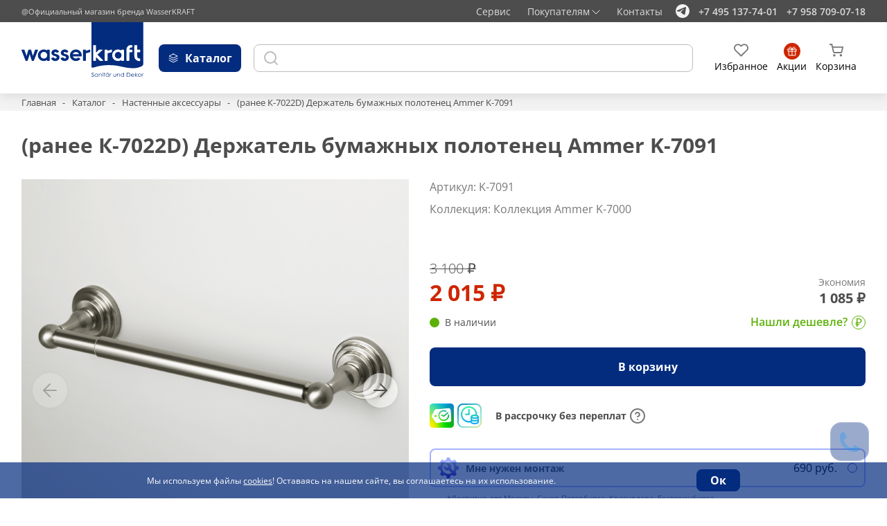

--- FILE ---
content_type: text/html; charset=UTF-8
request_url: https://shop-wasserkraft.ru/catalog/k-7022-32-cm-paper-towel-holder
body_size: 27683
content:
<!DOCTYPE html>
<html lang="ru">
<head>
    <meta http-equiv="Content-Type" content="text/html; charset=utf-8" />
    <meta name="viewport" content="width=device-width" />
    <meta name="format-detection" content="telephone=no" />
    <meta name="yandex-verification" content="35a7ca87282ce01c" />
    <meta name="yandex-verification" content="6fe9df445d52ca5e" />
    <meta name="google-site-verification" content="S2t7uxpE6bg0sYLLGnuLWS3xny6mdphgak8J0DG8MJQ" />
    <title>(ранее К-7022D) Держатель бумажных полотенец Ammer K-7091 купить по цене 2015 руб. на официальном сайте WasserKRAFT</title>
    <meta name="csrf-param" content="_csrf">
<meta name="csrf-token" content="6FzL7C_M_W1QNkKf59LG0CQ_Tt4L4ZHuL2O-omoRRD-kCb2jF_mkWAdSEM69u_W5Ul4kpkSp14wYEtLGInYLew==">
    <link rel="shortcut icon" href="//shop-wasserkraft.ru/static/assets/ac4dd5cb/images/favicon.svg" type="image/x-icon">
    <meta name="description" content="(ранее К-7022D) Держатель бумажных полотенец Ammer K-7091 заказать по цене 2015 руб. в интернет-магазине WasserKRAFT| Доставка по России✔️ Помощь в подборе✔️ Качественный монтаж✔️ | Звоните: +7(958)709-07-18">
<link href="//shop-wasserkraft.ru/static/assets/ac4dd5cb/libs/swiper/swiper.css" rel="stylesheet">
<link href="//shop-wasserkraft.ru/static/assets/ac4dd5cb/libs/fancybox/jquery.fancybox.min.css" rel="stylesheet">
<link href="//shop-wasserkraft.ru/static/assets/ac4dd5cb/libs/select2/select2.min.css" rel="stylesheet">
<link href="//shop-wasserkraft.ru/static/assets/ac4dd5cb/css/style.min.css" rel="stylesheet">
<link href="//shop-wasserkraft.ru/static/assets/ac4dd5cb/css/custom.css" rel="stylesheet">
<link href="//shop-wasserkraft.ru/static/assets/ac4dd5cb/css/form.min.css" rel="stylesheet">
<link href="//shop-wasserkraft.ru/static/assets/875908aa/css/activeform.css" rel="stylesheet">
<link href="//shop-wasserkraft.ru/static/assets/ac4dd5cb/css/lead-form.min.css" rel="stylesheet">
<style>.smart-captcha { height: 102px !important; }</style>
<style>.smart-captcha { height: 102px !important; margin-bottom:20px; }</style>    <!-- Google Tag Manager -->
<script>(function(w,d,s,l,i){w[l]=w[l]||[];w[l].push({'gtm.start':
            new Date().getTime(),event:'gtm.js'});var f=d.getElementsByTagName(s)[0],
        j=d.createElement(s),dl=l!='dataLayer'?'&l='+l:'';j.async=true;j.src=
        'https://www.googletagmanager.com/gtm.js?id='+i+dl;f.parentNode.insertBefore(j,f);
    })(window,document,'script','dataLayer','GTM-NFGQTCK');</script>
<!-- End Google Tag Manager -->

<!-- Global site tag (gtag.js) - Google Analytics -->
<script async src="https://www.googletagmanager.com/gtag/js?id=UA-157032678-1"></script>
<script>
    window.dataLayer = window.dataLayer || [];
    function gtag(){dataLayer.push(arguments);}
    gtag('js', new Date());

    gtag('config', 'UA-157032678-1');
</script></head>
<body>
<!-- Google Tag Manager (noscript) -->
<noscript><iframe src="https://www.googletagmanager.com/ns.html?id=GTM-NFGQTCK"
                  height="0" width="0" style="display:none;visibility:hidden"></iframe></noscript>
<!-- End Google Tag Manager (noscript) -->
<script type="text/javascript">
    window.dataLayerECOM = window.dataLayerECOM || [];
</script>

<!-- Yandex.Metrika counter -->
<script type="text/javascript" >
    var yaParams = {ip:'172.17.2.51'};
    (function(m,e,t,r,i,k,a){m[i]=m[i]||function(){(m[i].a=m[i].a||[]).push(arguments)};
        m[i].l=1*new Date();
        for (var j = 0; j < document.scripts.length; j++) {if (document.scripts[j].src === r) { return; }}
        k=e.createElement(t),a=e.getElementsByTagName(t)[0],k.async=1,k.src=r,a.parentNode.insertBefore(k,a)})
    (window, document, "script", "https://mc.yandex.ru/metrika/tag.js", "ym");

    ym(57018649, "init", {
        clickmap:true,
        trackLinks:true,
        accurateTrackBounce:true,
        webvisor:true,
        trackHash:true,
        ecommerce:"dataLayerECOM",
        params: window.yaParams
    });
</script>
<noscript><div><img src="https://mc.yandex.ru/watch/57018649" style="position:absolute; left:-9999px;" alt="" /></div></noscript>
<!-- /Yandex.Metrika counter --><div class="wrapper">
    <!-- Header -->

    <div class="header-top">
        <div class="container">
            <div class="header-top__inner">
                <div class="header-top__copy">
                    @Официальный магазин бренда WasserKRAFT
                </div>
                <div class="header-top__content">
                    <div class="header-top__service">
                        <span>Сервис</span>
                        <div class="header-top__service--dropdown">
                            <div class="header-top__service--close">
                                <svg>
                                    <use xlink:href="//shop-wasserkraft.ru/static/assets/ac4dd5cb/images/icons-sprite.svg#close"></use>
                                </svg>
                            </div>
                            <div class="header-top__service--title">Почта</div>
                            <div class="header-top__service--text">
                                По вопросам установки продукции, эксплуатации и рекламации
                                можно написать напрямую официальному представителю
                            </div>
                            <a
                                    href="mailto:service@wasserkraft.ru"
                                    class="header-top__service--link"
                            >
                                service@wasserkraft.ru
                            </a>
                            <div class="header-top__service--title">
                                Карта сервисных центров
                            </div>
                            <a class="header-top__service--btn btn btn-white" href="/service/all">Найти сервисный центр</a>                        </div>
                    </div>
                    <div class="header-top__info">
                        <div class="header-top__buying">
                            <span>Покупателям</span>
                            <img loading="lazy" src="//shop-wasserkraft.ru/static/assets/ac4dd5cb/images/arrow.svg" alt="arrow" />
                        </div>
                        <div class="header-top__info--dropdown">
                            <div class="header-top__info--close">
                                <svg>
                                    <use xlink:href="//shop-wasserkraft.ru/static/assets/ac4dd5cb/images/icons-sprite.svg#close"></use>
                                </svg>
                            </div>
                            <ul><li><a href="/dostavka">Доставка</a></li>
<li><a href="/oplata">Оплата</a></li>
<li><a href="/save">Хранение заказов</a></li>
<li><a href="/vozvrat">Возврат</a></li>
<li><a href="/garantia">Гарантия</a></li>
<li><a href="/montaz-produkcii">Монтаж продукции</a></li>
<li><a href="/shop/design-projects/">Готовые дизайн-проекты</a></li>
<li><a href="/faq">Вопросы-ответы</a></li>
<li><a href="/kontakty">Контакты</a></li>
<li><a href="/virtualnyj-sou-rum">Виртуальный шоу-рум</a></li></ul>                        </div>
                    </div>
                    <a class="header-top__contact" href="/kontakty">Контакты</a>                    <a href="#" class=""></a>
                    <div class="header-top__social">
                        <a href="https://t.me/+79587090718" class="header-top__social--link">
                            <svg>
                                <use xlink:href="//shop-wasserkraft.ru/static/assets/ac4dd5cb/images/icons-sprite.svg#telega"></use>
                            </svg>
                        </a>
                    </div>
                    <div class="header-top__numbers">
                        <a href="tel:+7 495 137-74-01" class="header-top__number"
                        >+7 495 137-74-01</a
                        >
                        <a href="tel:+7 958 709-07-18" class="header-top__number"
                        >+7 958 709-07-18</a>
                    </div>
                </div>
            </div>
        </div>
    </div>

    <div class="mobile-menu">
        <div class="mobile-menu__close"></div>
        <div class="mobile-menu__content">
            <div class="mobile-menu__catalog">
                <span>Каталог</span>
                <img loading="lazy" src="//shop-wasserkraft.ru/static/assets/ac4dd5cb/images/arrow-mobile.svg" alt="arrow-mobile" />
            </div>
            <ul class="mobile-menu__nav">
                <li>
                    <a href="/dostavka">Доставка</a>
                </li>
                <li>
                    <a href="/oplata">Оплата</a>
                </li>
                <li>
                    <a href="/vozvrat">Возврат</a>
                </li>
                <li>
                    <a href="/garantia">Гарантия </a>
                </li>
                <li>
                    <a href="/montaz-produkcii">Монтаж продукции</a>
                </li>
                <li>
                    <a href="/gotovye-dizajn-proekty">Готовые дизайн-проекты</a>
                </li>
                <li>
                    <a href="/faq">Вопросы и ответы</a>
                </li>
                <li>
                    <a href="/kontakty">Контакты</a>
                </li>
                <li>
                    <a href="#" class="mobile-menu__service">Сервисные центры</a>
                    <div class="mobile-menu__service--dropdown">
                        <div class="header-top__service--title">Почта</div>
                        <div class="header-top__service--text">
                            По вопросам установки продукции, эксплуатации и рекламации
                            можно написать напрямую официальному представителю
                        </div>
                        <a
                                href="mailto:service@wasserkraft.ru"
                                class="header-top__service--link"
                        >
                            service@wasserkraft.ru
                        </a>
                        <div class="header-top__service--title">
                            Карта сервисных центров
                        </div>
                        <a class="header-top__service--btn btn btn-white" href="/service/all">Найти сервисные центры</a>                    </div>
                </li>
                <li>
                    <a href="/virtualnyj-sou-rum">Виртуальный шоу-рум</a>
                </li>
            </ul>
            <ul class="mobile-menu__social">
                <li>
                    <a href="https://t.me/+79587090718">
                        <img loading="lazy" src="//shop-wasserkraft.ru/static/assets/ac4dd5cb/images/telega-mobile.svg" alt="telegram" />
                    </a>
                </li>
                <li>
                    <a href="https://wa.me/79587090718">
                        <img loading="lazy" src="//shop-wasserkraft.ru/static/assets/ac4dd5cb/images/viber-mobile.svg" alt="viber" />
                    </a>
                </li>
                <li>
                    <a href="http://vk.com/wasserkraftgroup">
                        <img loading="lazy" src="//shop-wasserkraft.ru/static/assets/ac4dd5cb/images/vk-mobile.svg" alt="vk" />
                    </a>
                </li>
                <li>
                    <a href="http://www.youtube.com/user/WasserKRAFTcom/videos">
                        <img loading="lazy" src="//shop-wasserkraft.ru/static/assets/ac4dd5cb/images/youtube-mobile.svg" alt="youtube" />
                    </a>
                </li>
            </ul>
            <div class="mobile-menu__numbers">
                <span class="mobile-menu__label"> Телефон: </span>
                <a href="tel:+7 495 137-74-01" class="mobile-menu__number"
                >+7 495 137-74-01</a
                >
                <a href="tel:+7 958 709-07-18" class="mobile-menu__number"
                >+7 958 709-07-18</a
                >
            </div>
            <div class="mobile-menu__copy">
                @Официальный магазин бренда WasserKRAFT
            </div>
        </div>
    </div>

    <!-- Mobile-catalog -->
    <div class="mobile-catalog">
        <div class="mobile-catalog__back">
            <div class="mobile-catalog__img">
                <svg>
                    <use xlink:href="//shop-wasserkraft.ru/static/assets/ac4dd5cb/images/icons-sprite.svg#arrow-catalog"></use>
                </svg>
            </div>
            <span>Назад</span>
        </div>
        <!-- Catalog-menu -->

<div class="mobile-catalog__items">
            <div class="mobile-catalog__item">
            <div class="mobile-catalog__subtitle">
                <a href="/catalog/installations" onclick="return false;">Инсталляции</a>
            </div>
                            <ul class="mobile-catalog__list">
                                            <li>
                            <a href="/catalog/installations/collections">
                                <span class="catalog-menu__label">
                                    По коллекциям                                </span>
                            </a>
                                                    </li>
                                            <li>
                            <a href="/catalog/installations?attributes[150][]=1905">
                                <span class="catalog-menu__label">
                                    Для подвесных унитазов                                </span>
                            </a>
                                                    </li>
                                            <li>
                            <a href="/catalog/installations?attributes[150][]=1923">
                                <span class="catalog-menu__label">
                                    Для напольных унитазов                                </span>
                            </a>
                                                    </li>
                                            <li>
                            <a href="/catalog/installations?attributes[150][]=1919">
                                <span class="catalog-menu__label">
                                    Для биде                                </span>
                            </a>
                                                    </li>
                                            <li>
                            <a href="/catalog/installations?attributes[152][]=2971">
                                <span class="catalog-menu__label">
                                    Пристенные                                </span>
                            </a>
                                                    </li>
                                            <li>
                            <a href="/catalog/installations?attributes[152][]=1913">
                                <span class="catalog-menu__label">
                                    Встраиваемые                                </span>
                            </a>
                                                    </li>
                                    </ul>
                    </div>
            <div class="mobile-catalog__item">
            <div class="mobile-catalog__subtitle">
                <a href="/catalog/sanfajans" onclick="return false;">Санфаянс</a>
            </div>
                            <ul class="mobile-catalog__list">
                                            <li>
                            <a href="/catalog/sanfajans/unitazy">
                                <span class="catalog-menu__label">
                                    Унитазы                                </span>
                            </a>
                                                    </li>
                                            <li>
                            <a href="/catalog/sanfajans/komplekty-s-unitazom-sanfajans">
                                <span class="catalog-menu__label">
                                    Комплекты с унитазом                                </span>
                            </a>
                                                    </li>
                                    </ul>
                    </div>
            <div class="mobile-catalog__item">
            <div class="mobile-catalog__subtitle">
                <a href="/catalog/mixers" onclick="return false;">Смесители</a>
            </div>
                            <ul class="mobile-catalog__list">
                                            <li>
                            <a href="/catalog/mixers/collections">
                                <span class="catalog-menu__label">
                                    По коллекциям                                </span>
                            </a>
                                                    </li>
                                            <li>
                            <a href="/catalog/mixers?attributes[113][]=1087">
                                <span class="catalog-menu__label">
                                    Для биде                                </span>
                            </a>
                                                    </li>
                                            <li>
                            <a href="/catalog/mixers?attributes[113][]=3080">
                                <span class="catalog-menu__label">
                                    Гигиенические души                                </span>
                            </a>
                                                    </li>
                                            <li>
                            <a href="/catalog/mixers?attributes[113][]=1076">
                                <span class="catalog-menu__label">
                                    Для ванны                                </span>
                            </a>
                                                    </li>
                                            <li>
                            <a href="/catalog/mixers?attributes[113][]=1090">
                                <span class="catalog-menu__label">
                                    Для кухни                                </span>
                            </a>
                                                    </li>
                                            <li>
                            <a href="/catalog/mixers?attributes[113][]=1067">
                                <span class="catalog-menu__label">
                                    Для раковины                                </span>
                            </a>
                                                    </li>
                                            <li>
                            <a href="/catalog/mixers?attributes[113][]=1103">
                                <span class="catalog-menu__label">
                                    На борт ванны                                </span>
                            </a>
                                                    </li>
                                            <li>
                            <a href="/catalog/mixers?attributes[126][]=1100">
                                <span class="catalog-menu__label">
                                    Напольные                                </span>
                            </a>
                                                    </li>
                                            <li>
                            <a href="/catalog/mixers?attributes[126][]=1084">
                                <span class="catalog-menu__label">
                                    Встраиваемые смесители                                </span>
                            </a>
                                                    </li>
                                            <li>
                            <a href="/catalog/mixers?attributes[125][]=1082">
                                <span class="catalog-menu__label">
                                    Термостатические                                </span>
                            </a>
                                                    </li>
                                            <li>
                            <a href="/catalog/mixers?attributes[122][]=1288">
                                <span class="catalog-menu__label">
                                    Черные                                </span>
                            </a>
                                                    </li>
                                            <li>
                            <a href="/catalog/mixers?attributes[122][]=1282">
                                <span class="catalog-menu__label">
                                    Белые                                </span>
                            </a>
                                                    </li>
                                            <li>
                            <a href="/catalog/mixers?attributes[122][]=3076">
                                <span class="catalog-menu__label">
                                    Розовое золото                                </span>
                            </a>
                                                    </li>
                                            <li>
                            <a href="/catalog/mixers?attributes[122][]=3057">
                                <span class="catalog-menu__label">
                                    Хром                                </span>
                            </a>
                                                    </li>
                                            <li>
                            <a href="/catalog/mixers?attributes[122][]=3060">
                                <span class="catalog-menu__label">
                                    Оружейная сталь                                </span>
                            </a>
                                                    </li>
                                            <li>
                            <a href="/catalog/mixers?attributes[122][]=3056">
                                <span class="catalog-menu__label">
                                    Никель                                </span>
                            </a>
                                                    </li>
                                            <li>
                            <a href="/catalog/mixers?attributes[122][]=3058">
                                <span class="catalog-menu__label">
                                    Бронза                                </span>
                            </a>
                                                    </li>
                                    </ul>
                    </div>
            <div class="mobile-catalog__item">
            <div class="mobile-catalog__subtitle">
                <a href="/catalog/shower-enclosures-and-trays" onclick="return false;">Душевые ограждения и поддоны</a>
            </div>
                            <ul class="mobile-catalog__list">
                                            <li>
                            <a href="/catalog/shower-enclosures-and-trays/shower-enclosures">
                                <span class="catalog-menu__label">
                                    Душевые уголки и двери                                </span>
                            </a>
                                                            <ul>
                                                                            <li>
                                            <a href="/catalog/shower-enclosures-and-trays/shower-enclosures?attributes[115][]=1048">Раздвижные</a>
                                        </li>
                                                                            <li>
                                            <a href="/catalog/shower-enclosures-and-trays/shower-enclosures?attributes[115][]=1042">Распашные</a>
                                        </li>
                                                                            <li>
                                            <a href="/catalog/shower-enclosures-and-trays/shower-enclosures?attributes[115][]=1058">Поворотно-складные</a>
                                        </li>
                                                                            <li>
                                            <a href="/catalog/shower-enclosures-and-trays/shower-enclosures?attributes[115][]=1028">Складные</a>
                                        </li>
                                                                            <li>
                                            <a href="/catalog/shower-enclosures-and-trays/shower-enclosures?attributes[117][]=1060">Белые</a>
                                        </li>
                                                                            <li>
                                            <a href="/catalog/shower-enclosures-and-trays/shower-enclosures?attributes[117][]=3067">Матовое золото</a>
                                        </li>
                                                                            <li>
                                            <a href="/catalog/shower-enclosures-and-trays/shower-enclosures?attributes[117][]=1030">Серебристые</a>
                                        </li>
                                                                            <li>
                                            <a href="/catalog/shower-enclosures-and-trays/shower-enclosures?attributes[117][]=1050">Черные</a>
                                        </li>
                                                                            <li>
                                            <a href="/catalog/shower-enclosures-and-trays/shower-enclosures?attributes[114][]=1046">Размер: 900 x 900</a>
                                        </li>
                                                                            <li>
                                            <a href="/catalog/shower-enclosures-and-trays/shower-enclosures?attributes[114][]=1061">Размер: 1200 x 800</a>
                                        </li>
                                                                            <li>
                                            <a href="/catalog/shower-enclosures-and-trays/shower-enclosures?attributes[114][]=1041">Размер: 1200 x 900</a>
                                        </li>
                                                                            <li>
                                            <a href="/catalog/shower-enclosures-and-trays/shower-enclosures">Смотреть все размеры</a>
                                        </li>
                                                                            <li>
                                            <a href="/catalog/shower-enclosures-and-trays/shower-enclosures">Смотреть все коллекции</a>
                                        </li>
                                                                    </ul>
                                                    </li>
                                            <li>
                            <a href="/catalog/shower-enclosures-and-trays/trays">
                                <span class="catalog-menu__label">
                                    Душевые поддоны                                </span>
                            </a>
                                                            <ul>
                                                                            <li>
                                            <a href="/catalog/shower-enclosures-and-trays/trays?attributes[116][]=1029">Квадратные</a>
                                        </li>
                                                                            <li>
                                            <a href="/catalog/shower-enclosures-and-trays/trays?attributes[116][]=1043">Прямоугольные</a>
                                        </li>
                                                                            <li>
                                            <a href="/catalog/shower-enclosures-and-trays/trays?attributes[116][]=1062">Пятиугольные</a>
                                        </li>
                                                                            <li>
                                            <a href="/catalog/shower-enclosures-and-trays/trays?attributes[116][]=1049">Сектор</a>
                                        </li>
                                                                            <li>
                                            <a href="/catalog/shower-enclosures-and-trays/trays?attributes[139][]=1356">Размер: 900 x 900</a>
                                        </li>
                                                                            <li>
                                            <a href="/catalog/shower-enclosures-and-trays/trays?attributes[139][]=1358">Размер: 1200 x 800</a>
                                        </li>
                                                                            <li>
                                            <a href="/catalog/shower-enclosures-and-trays/trays?attributes[139][]=1361">Размер: 1200 x 900</a>
                                        </li>
                                                                            <li>
                                            <a href="/catalog/shower-enclosures-and-trays/trays">Смотреть все размеры</a>
                                        </li>
                                                                            <li>
                                            <a href="/catalog/shower-enclosures-and-trays/trays">Смотреть все коллекции</a>
                                        </li>
                                                                    </ul>
                                                    </li>
                                            <li>
                            <a href="/catalog/shower-enclosures-and-trays/walk-in-shower">
                                <span class="catalog-menu__label">
                                    Душевые перегородки                                </span>
                            </a>
                                                            <ul>
                                                                            <li>
                                            <a href="/catalog/shower-enclosures-and-trays/walk-in-shower?attributes[117][]=1050">Черные</a>
                                        </li>
                                                                            <li>
                                            <a href="/catalog/shower-enclosures-and-trays/walk-in-shower?attributes[117][]=1030">Серебристые</a>
                                        </li>
                                                                            <li>
                                            <a href="/catalog/shower-enclosures-and-trays/walk-in-shower?attributes[117][]=3067">Матовое золото</a>
                                        </li>
                                                                            <li>
                                            <a href="/catalog/shower-enclosures-and-trays/walk-in-shower">Смотреть все коллекции</a>
                                        </li>
                                                                    </ul>
                                                    </li>
                                            <li>
                            <a href="/catalog/shower-enclosures-and-trays/bath-screens">
                                <span class="catalog-menu__label">
                                    Стеклянные шторки на ванну                                </span>
                            </a>
                                                            <ul>
                                                                            <li>
                                            <a href="/catalog/shower-enclosures-and-trays/bath-screens?attributes[115][]=1048">Раздвижные</a>
                                        </li>
                                                                            <li>
                                            <a href="/catalog/shower-enclosures-and-trays/bath-screens?attributes[115][]=1042">Распашные</a>
                                        </li>
                                                                            <li>
                                            <a href="/catalog/shower-enclosures-and-trays/bath-screens?attributes[115][]=1384">Распашные-раздвижные</a>
                                        </li>
                                                                            <li>
                                            <a href="/catalog/shower-enclosures-and-trays/bath-screens">Смотреть все коллекции</a>
                                        </li>
                                                                    </ul>
                                                    </li>
                                            <li>
                            <a href="/catalog/shower-enclosures-and-trays/accessories-for-shower-trays-and-enclosures">
                                <span class="catalog-menu__label">
                                    Аксессуары для душевых ограждений и поддонов                                </span>
                            </a>
                                                            <ul>
                                                                            <li>
                                            <a href="/catalog/shower-enclosures-and-trays/accessories-for-shower-trays-and-enclosures?attributes[150][]=1934">Сиденья для душа</a>
                                        </li>
                                                                            <li>
                                            <a href="/catalog/shower-enclosures-and-trays/accessories-for-shower-trays-and-enclosures?attributes[150][]=1931">Фиксаторы для душевых ограждений</a>
                                        </li>
                                                                            <li>
                                            <a href="/catalog/shower-enclosures-and-trays/accessories-for-shower-trays-and-enclosures?attributes[150][]=1932">Сифоны для поддонов</a>
                                        </li>
                                                                            <li>
                                            <a href="/catalog/shower-enclosures-and-trays/accessories-for-shower-trays-and-enclosures?attributes[150][]=1933">Расширители профиля</a>
                                        </li>
                                                                            <li>
                                            <a href="/catalog/shower-enclosures-and-trays/accessories-for-shower-trays-and-enclosures?attributes[150][]=1935">Скребки</a>
                                        </li>
                                                                    </ul>
                                                    </li>
                                    </ul>
                    </div>
            <div class="mobile-catalog__item">
            <div class="mobile-catalog__subtitle">
                <a href="/catalog/shower-system" onclick="return false;">Душевые системы</a>
            </div>
                            <ul class="mobile-catalog__list">
                                            <li>
                            <a href="/catalog/shower-system?attributes[113][]=1956">
                                <span class="catalog-menu__label">
                                    Душевые системы со смесителем                                </span>
                            </a>
                                                    </li>
                                            <li>
                            <a href="/catalog/shower-system?attributes[113][]=1955">
                                <span class="catalog-menu__label">
                                    Душевые системы без смесителя                                </span>
                            </a>
                                                    </li>
                                            <li>
                            <a href="/catalog/shower-system?attributes[113][]=1178">
                                <span class="catalog-menu__label">
                                    Стойки для душа                                </span>
                            </a>
                                                    </li>
                                            <li>
                            <a href="/catalog/shower-system?attributes[113][]=1258">
                                <span class="catalog-menu__label">
                                    Верхняя душевая насадка                                </span>
                            </a>
                                                    </li>
                                            <li>
                            <a href="/catalog/shower-system?attributes[113][]=1265">
                                <span class="catalog-menu__label">
                                    Держатель лейки                                </span>
                            </a>
                                                    </li>
                                            <li>
                            <a href="/catalog/shower-system?attributes[113][]=1237">
                                <span class="catalog-menu__label">
                                    Лейки                                </span>
                            </a>
                                                    </li>
                                            <li>
                            <a href="/catalog/shower-system?attributes[113][]=1272">
                                <span class="catalog-menu__label">
                                    Удлинитель душевого комплекта                                </span>
                            </a>
                                                    </li>
                                            <li>
                            <a href="/catalog/shower-system?attributes[113][]=1268">
                                <span class="catalog-menu__label">
                                    Шланг для душа                                </span>
                            </a>
                                                    </li>
                                    </ul>
                    </div>
            <div class="mobile-catalog__item">
            <div class="mobile-catalog__subtitle">
                <a href="/catalog/bath-wastes" onclick="return false;">Системы слива и подачи воды</a>
            </div>
                            <ul class="mobile-catalog__list">
                                            <li>
                            <a href="/catalog/system-sliva-podacha-water/sistemy-sliva">
                                <span class="catalog-menu__label">
                                    Кран-вентили                                </span>
                            </a>
                                                    </li>
                                            <li>
                            <a href="/catalog/bath-wastes?attributes[113][]=1276">
                                <span class="catalog-menu__label">
                                    Донные клапаны                                </span>
                            </a>
                                                    </li>
                                            <li>
                            <a href="/catalog/bath-wastes?attributes[113][]=1278">
                                <span class="catalog-menu__label">
                                    Сифоны                                </span>
                            </a>
                                                    </li>
                                            <li>
                            <a href="/catalog/bath-wastes?attributes[113][]=1274">
                                <span class="catalog-menu__label">
                                    Сливы-переливы                                </span>
                            </a>
                                                    </li>
                                    </ul>
                    </div>
            <div class="mobile-catalog__item">
            <div class="mobile-catalog__subtitle">
                <a href="/catalog/built-in-products" onclick="return false;">Встраиваемая продукция</a>
            </div>
                            <ul class="mobile-catalog__list">
                                            <li>
                            <a href="/catalog/vstraivaemaya-produkcziya/built-in-product">
                                <span class="catalog-menu__label">
                                    Изделия для встраиваемой системы                                </span>
                            </a>
                                                            <ul>
                                                                            <li>
                                            <a href="/catalog/built-in-products?attributes[133][]=3250">Потолочные изливы для душа</a>
                                        </li>
                                                                            <li>
                                            <a href="/catalog/built-in-products?attributes[133][]=3247">Настенный верхний излив для душа</a>
                                        </li>
                                                                            <li>
                                            <a href="/catalog/built-in-products?attributes[133][]=1259">Верхние душевые насадки</a>
                                        </li>
                                                                            <li>
                                            <a href="/catalog/mixers?attributes[113][]=3080">Гигиенические души</a>
                                        </li>
                                                                            <li>
                                            <a href="/catalog/built-in-products?attributes[133][]=1271">Гигиенические лейки</a>
                                        </li>
                                                                            <li>
                                            <a href="/catalog/built-in-products?attributes[133][]=1238">Лейки</a>
                                        </li>
                                                                            <li>
                                            <a href="/catalog/built-in-products?attributes[133][]=1266">Настенные держатели лейки</a>
                                        </li>
                                                                            <li>
                                            <a href="/catalog/built-in-products?attributes[133][]=1321">Настенные изливы для ванны</a>
                                        </li>
                                                                            <li>
                                            <a href="/catalog/built-in-products?attributes[133][]=1339">Подключение шланга</a>
                                        </li>
                                                                            <li>
                                            <a href="/catalog/built-in-products?attributes[133][]=1092">Встраиваемые смесители</a>
                                        </li>
                                                                            <li>
                                            <a href="/catalog/built-in-products?attributes[133][]=3251">Шланги для душа</a>
                                        </li>
                                                                            <li>
                                            <a href="/catalog/built-in-products?attributes[133][]=3077">Переключатели</a>
                                        </li>
                                                                    </ul>
                                                    </li>
                                            <li>
                            <a href="/catalog/vstraivaemaya-produkcziya/built-in-kits">
                                <span class="catalog-menu__label">
                                    Встраиваемые комплекты                                </span>
                            </a>
                                                            <ul>
                                                                            <li>
                                            <a href="/catalog/built-in-products?attributes[132][]=1088">Для биде со шлангом</a>
                                        </li>
                                                                            <li>
                                            <a href="/catalog/built-in-products?attributes[132][]=3287">Встраиваемые комплекты для ванны с верхней душевой насадкой, лейкой и изливом</a>
                                        </li>
                                                                            <li>
                                            <a href="/catalog/built-in-products?attributes[132][]=1328">Для ванны с изливом и верхней душевой насадкой</a>
                                        </li>
                                                                            <li>
                                            <a href="/catalog/built-in-products?attributes[132][]=1334">Для душа с верхней душевой насадкой</a>
                                        </li>
                                                                            <li>
                                            <a href="/catalog/built-in-products?attributes[132][]=1330">Для душа с верхней душевой насадкой и лейкой</a>
                                        </li>
                                                                            <li>
                                            <a href="/catalog/built-in-products?attributes[132][]=1085">Для раковины</a>
                                        </li>
                                                                    </ul>
                                                    </li>
                                    </ul>
                    </div>
            <div class="mobile-catalog__item">
            <div class="mobile-catalog__subtitle">
                <a href="/catalog/accessories" onclick="return false;">Аксессуары для ванной комнаты</a>
            </div>
                            <ul class="mobile-catalog__list">
                                            <li>
                            <a href="/catalog/accessories?attributes[126][]=1127">
                                <span class="catalog-menu__label">
                                    Настенные аксессуары                                </span>
                            </a>
                                                    </li>
                                            <li>
                            <a href="/catalog/accessories?attributes[126][]=1100&attributes[126][]=3055">
                                <span class="catalog-menu__label">
                                    Настольные/Напольные аксессуары                                </span>
                            </a>
                                                    </li>
                                            <li>
                            <a href="/catalog/accessories?attributes[113][]=1220">
                                <span class="catalog-menu__label">
                                    Антивандальный дозатор                                </span>
                            </a>
                                                    </li>
                                            <li>
                            <a href="/catalog/accessories?attributes[113][]=1209">
                                <span class="catalog-menu__label">
                                    Ведро                                </span>
                            </a>
                                                    </li>
                                            <li>
                            <a href="/catalog/accessories?attributes[113][]=1218">
                                <span class="catalog-menu__label">
                                    Встраиваемый дозатор для мыла                                </span>
                            </a>
                                                    </li>
                                            <li>
                            <a href="/catalog/accessories?attributes[113][]=1228">
                                <span class="catalog-menu__label">
                                    Держатели                                </span>
                            </a>
                                                    </li>
                                            <li>
                            <a href="/catalog/accessories?attributes[113][]=1161">
                                <span class="catalog-menu__label">
                                    Держатель бумажных полотенец                                </span>
                            </a>
                                                    </li>
                                            <li>
                            <a href="/catalog/accessories?attributes[113][]=1199">
                                <span class="catalog-menu__label">
                                    Держатель для газет                                </span>
                            </a>
                                                    </li>
                                            <li>
                            <a href="/catalog/accessories?attributes[113][]=1149">
                                <span class="catalog-menu__label">
                                    Держатель освежителя воздуха                                </span>
                            </a>
                                                    </li>
                                            <li>
                            <a href="/catalog/accessories?attributes[113][]=1133">
                                <span class="catalog-menu__label">
                                    Держатель полотенец кольцо                                </span>
                            </a>
                                                    </li>
                                            <li>
                            <a href="/catalog/accessories?attributes[113][]=1137">
                                <span class="catalog-menu__label">
                                    Держатель полотенец рога                                </span>
                            </a>
                                                    </li>
                                            <li>
                            <a href="/catalog/accessories?attributes[113][]=1163">
                                <span class="catalog-menu__label">
                                    Держатель стакана и дозатора                                </span>
                            </a>
                                                    </li>
                                            <li>
                            <a href="/catalog/accessories?attributes[113][]=1159">
                                <span class="catalog-menu__label">
                                    Держатель стакана и мыльницы                                </span>
                            </a>
                                                    </li>
                                            <li>
                            <a href="/catalog/accessories?attributes[113][]=1144">
                                <span class="catalog-menu__label">
                                    Держатель туалетной бумаги                                </span>
                            </a>
                                                    </li>
                                            <li>
                            <a href="/catalog/accessories?attributes[113][]=1155">
                                <span class="catalog-menu__label">
                                    Держатель туалетной бумаги и освежителя                                </span>
                            </a>
                                                    </li>
                                            <li>
                            <a href="/catalog/accessories?attributes[113][]=1224">
                                <span class="catalog-menu__label">
                                    Держатель туалетной бумаги с полочкой для телефона                                </span>
                            </a>
                                                    </li>
                                            <li>
                            <a href="/catalog/accessories?attributes[113][]=1195">
                                <span class="catalog-menu__label">
                                    Держатель фена                                </span>
                            </a>
                                                    </li>
                                            <li>
                            <a href="/catalog/accessories?attributes[113][]=1197">
                                <span class="catalog-menu__label">
                                    Диспенсер для ватных дисков                                </span>
                            </a>
                                                    </li>
                                            <li>
                            <a href="/catalog/accessories?attributes[113][]=1135">
                                <span class="catalog-menu__label">
                                    Дозатор для жидкого мыла                                </span>
                            </a>
                                                    </li>
                                            <li>
                            <a href="/catalog/accessories?attributes[113][]=1216">
                                <span class="catalog-menu__label">
                                    Дозатор с емкостью для губки                                </span>
                            </a>
                                                    </li>
                                            <li>
                            <a href="/catalog/accessories?attributes[113][]=1203">
                                <span class="catalog-menu__label">
                                    Зеркало                                </span>
                            </a>
                                                    </li>
                                            <li>
                            <a href="/catalog/accessories?attributes[113][]=1226">
                                <span class="catalog-menu__label">
                                    Изделия из керамики                                </span>
                            </a>
                                                    </li>
                                            <li>
                            <a href="/catalog/accessories?attributes[113][]=1191">
                                <span class="catalog-menu__label">
                                    Комбинированная напольная стойка                                </span>
                            </a>
                                                    </li>
                                            <li>
                            <a href="/catalog/accessories?attributes[113][]=1188">
                                <span class="catalog-menu__label">
                                    Косметическая емкость                                </span>
                            </a>
                                                    </li>
                                            <li>
                            <a href="/catalog/accessories?attributes[113][]=1139">
                                <span class="catalog-menu__label">
                                    Кронштейн настенный                                </span>
                            </a>
                                                    </li>
                                            <li>
                            <a href="/catalog/accessories?attributes[113][]=1129">
                                <span class="catalog-menu__label">
                                    Крючок                                </span>
                            </a>
                                                    </li>
                                            <li>
                            <a href="/catalog/accessories?attributes[113][]=1174">
                                <span class="catalog-menu__label">
                                    Металлические полки                                </span>
                            </a>
                                                    </li>
                                            <li>
                            <a href="/catalog/accessories?attributes[113][]=1123">
                                <span class="catalog-menu__label">
                                    Мыльница                                </span>
                            </a>
                                                    </li>
                                            <li>
                            <a href="/catalog/accessories?attributes[113][]=1193">
                                <span class="catalog-menu__label">
                                    Напольная полка                                </span>
                            </a>
                                                    </li>
                                            <li>
                            <a href="/catalog/accessories?attributes[113][]=1201">
                                <span class="catalog-menu__label">
                                    Пепельница подвесная                                </span>
                            </a>
                                                    </li>
                                            <li>
                            <a href="/catalog/accessories?attributes[113][]=1168">
                                <span class="catalog-menu__label">
                                    Полка                                </span>
                            </a>
                                                    </li>
                                            <li>
                            <a href="/catalog/accessories?attributes[113][]=1175">
                                <span class="catalog-menu__label">
                                    Полка-корзина c крючками                                </span>
                            </a>
                                                    </li>
                                            <li>
                            <a href="/catalog/accessories?attributes[113][]=1153">
                                <span class="catalog-menu__label">
                                    Полка для полотенец                                </span>
                            </a>
                                                    </li>
                                            <li>
                            <a href="/catalog/accessories?attributes[113][]=1207">
                                <span class="catalog-menu__label">
                                    Поручень для ванны                                </span>
                            </a>
                                                    </li>
                                            <li>
                            <a href="/catalog/accessories?attributes[113][]=1213">
                                <span class="catalog-menu__label">
                                    Скребок для душевой кабины                                </span>
                            </a>
                                                    </li>
                                            <li>
                            <a href="/catalog/accessories?attributes[113][]=1131">
                                <span class="catalog-menu__label">
                                    Стакан для зубных щеток                                </span>
                            </a>
                                                    </li>
                                            <li>
                            <a href="/catalog/accessories?attributes[113][]=1169">
                                <span class="catalog-menu__label">
                                    Стеклянные полки                                </span>
                            </a>
                                                    </li>
                                            <li>
                            <a href="/catalog/accessories?attributes[113][]=1222">
                                <span class="catalog-menu__label">
                                    Сушилка для белья                                </span>
                            </a>
                                                    </li>
                                            <li>
                            <a href="/catalog/accessories?attributes[113][]=1141">
                                <span class="catalog-menu__label">
                                    Штанга для полотенец                                </span>
                            </a>
                                                    </li>
                                            <li>
                            <a href="/catalog/accessories?attributes[113][]=1146">
                                <span class="catalog-menu__label">
                                    Щетка для унитаза                                </span>
                            </a>
                                                    </li>
                                    </ul>
                    </div>
            <div class="mobile-catalog__item">
            <div class="mobile-catalog__subtitle">
                <a href="/catalog/bathroom-decor" onclick="return false;">Декор для ванной комнаты</a>
            </div>
                            <ul class="mobile-catalog__list">
                                            <li>
                            <a href="/catalog/bathroom-decor?attributes[113][]=1230">
                                <span class="catalog-menu__label">
                                    Шторки                                </span>
                            </a>
                                                    </li>
                                            <li>
                            <a href="/catalog/bathroom-decor?attributes[113][]=1037">
                                <span class="catalog-menu__label">
                                    Коврики                                </span>
                            </a>
                                                    </li>
                                            <li>
                            <a href="/catalog/bathroom-decor?attributes[113][]=1300">
                                <span class="catalog-menu__label">
                                    Корзины                                </span>
                            </a>
                                                    </li>
                                            <li>
                            <a href="/catalog/bathroom-decor?attributes[113][]=1292">
                                <span class="catalog-menu__label">
                                    Карнизы                                </span>
                            </a>
                                                    </li>
                                    </ul>
                    </div>
            <div class="mobile-catalog__item">
            <div class="mobile-catalog__subtitle">
                <a href="/catalog/sale" onclick="return false;">Вывод из ассортимента</a>
            </div>
                    </div>
    </div>    </div>

    <!-- Header-bottom -->

    <div class="header-bottom">
        <div class="container">
            <div class="header__inner">

                <!-- Catalog-menu -->

<div class="catalog-menu">
    <div class="container">
        <div class="catalog-menu__close">
            <svg>
                <use xlink:href="//shop-wasserkraft.ru/static/assets/ac4dd5cb/images/icons-sprite.svg#close"></use>
            </svg>
        </div>

        <div class="catalog-menu__content">
            <ul class="catalog-menu__navs">
                                    <li>
                        <a href="/catalog/installations">
                            <span>Инсталляции</span>
                            <img loading="lazy" src="//shop-wasserkraft.ru/static/assets/ac4dd5cb/images/arrow-catalog.svg" alt="arrow-catalog" />
                        </a>
                    </li>
                                    <li>
                        <a href="/catalog/sanfajans">
                            <span>Санфаянс</span>
                            <img loading="lazy" src="//shop-wasserkraft.ru/static/assets/ac4dd5cb/images/arrow-catalog.svg" alt="arrow-catalog" />
                        </a>
                    </li>
                                    <li>
                        <a href="/catalog/mixers">
                            <span>Смесители</span>
                            <img loading="lazy" src="//shop-wasserkraft.ru/static/assets/ac4dd5cb/images/arrow-catalog.svg" alt="arrow-catalog" />
                        </a>
                    </li>
                                    <li>
                        <a href="/catalog/shower-enclosures-and-trays">
                            <span>Душевые ограждения и поддоны</span>
                            <img loading="lazy" src="//shop-wasserkraft.ru/static/assets/ac4dd5cb/images/arrow-catalog.svg" alt="arrow-catalog" />
                        </a>
                    </li>
                                    <li>
                        <a href="/catalog/shower-system">
                            <span>Душевые системы</span>
                            <img loading="lazy" src="//shop-wasserkraft.ru/static/assets/ac4dd5cb/images/arrow-catalog.svg" alt="arrow-catalog" />
                        </a>
                    </li>
                                    <li>
                        <a href="/catalog/bath-wastes">
                            <span>Системы слива и подачи воды</span>
                            <img loading="lazy" src="//shop-wasserkraft.ru/static/assets/ac4dd5cb/images/arrow-catalog.svg" alt="arrow-catalog" />
                        </a>
                    </li>
                                    <li>
                        <a href="/catalog/built-in-products">
                            <span>Встраиваемая продукция</span>
                            <img loading="lazy" src="//shop-wasserkraft.ru/static/assets/ac4dd5cb/images/arrow-catalog.svg" alt="arrow-catalog" />
                        </a>
                    </li>
                                    <li>
                        <a href="/catalog/accessories">
                            <span>Аксессуары для ванной комнаты</span>
                            <img loading="lazy" src="//shop-wasserkraft.ru/static/assets/ac4dd5cb/images/arrow-catalog.svg" alt="arrow-catalog" />
                        </a>
                    </li>
                                    <li>
                        <a href="/catalog/bathroom-decor">
                            <span>Декор для ванной комнаты</span>
                            <img loading="lazy" src="//shop-wasserkraft.ru/static/assets/ac4dd5cb/images/arrow-catalog.svg" alt="arrow-catalog" />
                        </a>
                    </li>
                                    <li>
                        <a href="/catalog/sale">
                            <span>Вывод из ассортимента</span>
                            <img loading="lazy" src="//shop-wasserkraft.ru/static/assets/ac4dd5cb/images/arrow-catalog.svg" alt="arrow-catalog" />
                        </a>
                    </li>
                            </ul>
            <div class="catalog-menu__items">
                                    <div>
                                                        <div class="catalog-menu__item empty">
                                    <a href="/catalog/installations/collections">
                                        <span class="catalog-menu__label">
                                            По коллекциям                                        </span>
                                    </a>
                                                                    </div>
                                                            <div class="catalog-menu__item empty">
                                    <a href="/catalog/installations?attributes[150][]=1905">
                                        <span class="catalog-menu__label">
                                            Для подвесных унитазов                                        </span>
                                    </a>
                                                                    </div>
                                                            <div class="catalog-menu__item empty">
                                    <a href="/catalog/installations?attributes[150][]=1923">
                                        <span class="catalog-menu__label">
                                            Для напольных унитазов                                        </span>
                                    </a>
                                                                    </div>
                                                            <div class="catalog-menu__item empty">
                                    <a href="/catalog/installations?attributes[150][]=1919">
                                        <span class="catalog-menu__label">
                                            Для биде                                        </span>
                                    </a>
                                                                    </div>
                                                            <div class="catalog-menu__item empty">
                                    <a href="/catalog/installations?attributes[152][]=2971">
                                        <span class="catalog-menu__label">
                                            Пристенные                                        </span>
                                    </a>
                                                                    </div>
                                                            <div class="catalog-menu__item empty">
                                    <a href="/catalog/installations?attributes[152][]=1913">
                                        <span class="catalog-menu__label">
                                            Встраиваемые                                        </span>
                                    </a>
                                                                    </div>
                                                </div>
                                    <div>
                                                        <div class="catalog-menu__item empty">
                                    <a href="/catalog/sanfajans/unitazy">
                                        <span class="catalog-menu__label">
                                            Унитазы                                        </span>
                                    </a>
                                                                    </div>
                                                            <div class="catalog-menu__item empty">
                                    <a href="/catalog/sanfajans/komplekty-s-unitazom-sanfajans">
                                        <span class="catalog-menu__label">
                                            Комплекты с унитазом                                        </span>
                                    </a>
                                                                    </div>
                                                </div>
                                    <div>
                                                        <div class="catalog-menu__item empty">
                                    <a href="/catalog/mixers/collections">
                                        <span class="catalog-menu__label">
                                            По коллекциям                                        </span>
                                    </a>
                                                                    </div>
                                                            <div class="catalog-menu__item empty">
                                    <a href="/catalog/mixers?attributes[113][]=1087">
                                        <span class="catalog-menu__label">
                                            Для биде                                        </span>
                                    </a>
                                                                    </div>
                                                            <div class="catalog-menu__item empty">
                                    <a href="/catalog/mixers?attributes[113][]=3080">
                                        <span class="catalog-menu__label">
                                            Гигиенические души                                        </span>
                                    </a>
                                                                    </div>
                                                            <div class="catalog-menu__item empty">
                                    <a href="/catalog/mixers?attributes[113][]=1076">
                                        <span class="catalog-menu__label">
                                            Для ванны                                        </span>
                                    </a>
                                                                    </div>
                                                            <div class="catalog-menu__item empty">
                                    <a href="/catalog/mixers?attributes[113][]=1090">
                                        <span class="catalog-menu__label">
                                            Для кухни                                        </span>
                                    </a>
                                                                    </div>
                                                            <div class="catalog-menu__item empty">
                                    <a href="/catalog/mixers?attributes[113][]=1067">
                                        <span class="catalog-menu__label">
                                            Для раковины                                        </span>
                                    </a>
                                                                    </div>
                                                            <div class="catalog-menu__item empty">
                                    <a href="/catalog/mixers?attributes[113][]=1103">
                                        <span class="catalog-menu__label">
                                            На борт ванны                                        </span>
                                    </a>
                                                                    </div>
                                                            <div class="catalog-menu__item empty">
                                    <a href="/catalog/mixers?attributes[126][]=1100">
                                        <span class="catalog-menu__label">
                                            Напольные                                        </span>
                                    </a>
                                                                    </div>
                                                            <div class="catalog-menu__item empty">
                                    <a href="/catalog/mixers?attributes[126][]=1084">
                                        <span class="catalog-menu__label">
                                            Встраиваемые смесители                                        </span>
                                    </a>
                                                                    </div>
                                                            <div class="catalog-menu__item empty">
                                    <a href="/catalog/mixers?attributes[125][]=1082">
                                        <span class="catalog-menu__label">
                                            Термостатические                                        </span>
                                    </a>
                                                                    </div>
                                                            <div class="catalog-menu__item empty">
                                    <a href="/catalog/mixers?attributes[122][]=1288">
                                        <span class="catalog-menu__label">
                                            Черные                                        </span>
                                    </a>
                                                                    </div>
                                                            <div class="catalog-menu__item empty">
                                    <a href="/catalog/mixers?attributes[122][]=1282">
                                        <span class="catalog-menu__label">
                                            Белые                                        </span>
                                    </a>
                                                                    </div>
                                                            <div class="catalog-menu__item empty">
                                    <a href="/catalog/mixers?attributes[122][]=3076">
                                        <span class="catalog-menu__label">
                                            Розовое золото                                        </span>
                                    </a>
                                                                    </div>
                                                            <div class="catalog-menu__item empty">
                                    <a href="/catalog/mixers?attributes[122][]=3057">
                                        <span class="catalog-menu__label">
                                            Хром                                        </span>
                                    </a>
                                                                    </div>
                                                            <div class="catalog-menu__item empty">
                                    <a href="/catalog/mixers?attributes[122][]=3060">
                                        <span class="catalog-menu__label">
                                            Оружейная сталь                                        </span>
                                    </a>
                                                                    </div>
                                                            <div class="catalog-menu__item empty">
                                    <a href="/catalog/mixers?attributes[122][]=3056">
                                        <span class="catalog-menu__label">
                                            Никель                                        </span>
                                    </a>
                                                                    </div>
                                                            <div class="catalog-menu__item empty">
                                    <a href="/catalog/mixers?attributes[122][]=3058">
                                        <span class="catalog-menu__label">
                                            Бронза                                        </span>
                                    </a>
                                                                    </div>
                                                </div>
                                    <div>
                                                        <div class="catalog-menu__item">
                                    <a href="/catalog/shower-enclosures-and-trays/shower-enclosures">
                                        <span class="catalog-menu__label">
                                            Душевые уголки и двери                                        </span>
                                    </a>
                                                                            <ul>
                                                                                            <li>
                                                    <a href="/catalog/shower-enclosures-and-trays/shower-enclosures?attributes[115][]=1048">Раздвижные</a>
                                                </li>
                                                                                            <li>
                                                    <a href="/catalog/shower-enclosures-and-trays/shower-enclosures?attributes[115][]=1042">Распашные</a>
                                                </li>
                                                                                            <li>
                                                    <a href="/catalog/shower-enclosures-and-trays/shower-enclosures?attributes[115][]=1058">Поворотно-складные</a>
                                                </li>
                                                                                            <li>
                                                    <a href="/catalog/shower-enclosures-and-trays/shower-enclosures?attributes[115][]=1028">Складные</a>
                                                </li>
                                                                                            <li>
                                                    <a href="/catalog/shower-enclosures-and-trays/shower-enclosures?attributes[117][]=1060">Белые</a>
                                                </li>
                                                                                            <li>
                                                    <a href="/catalog/shower-enclosures-and-trays/shower-enclosures?attributes[117][]=3067">Матовое золото</a>
                                                </li>
                                                                                            <li>
                                                    <a href="/catalog/shower-enclosures-and-trays/shower-enclosures?attributes[117][]=1030">Серебристые</a>
                                                </li>
                                                                                            <li>
                                                    <a href="/catalog/shower-enclosures-and-trays/shower-enclosures?attributes[117][]=1050">Черные</a>
                                                </li>
                                                                                            <li>
                                                    <a href="/catalog/shower-enclosures-and-trays/shower-enclosures?attributes[114][]=1046">Размер: 900 x 900</a>
                                                </li>
                                                                                            <li>
                                                    <a href="/catalog/shower-enclosures-and-trays/shower-enclosures?attributes[114][]=1061">Размер: 1200 x 800</a>
                                                </li>
                                                                                            <li>
                                                    <a href="/catalog/shower-enclosures-and-trays/shower-enclosures?attributes[114][]=1041">Размер: 1200 x 900</a>
                                                </li>
                                                                                            <li>
                                                    <a href="/catalog/shower-enclosures-and-trays/shower-enclosures">Смотреть все размеры</a>
                                                </li>
                                                                                            <li>
                                                    <a href="/catalog/shower-enclosures-and-trays/shower-enclosures">Смотреть все коллекции</a>
                                                </li>
                                                                                    </ul>
                                                                    </div>
                                                            <div class="catalog-menu__item">
                                    <a href="/catalog/shower-enclosures-and-trays/trays">
                                        <span class="catalog-menu__label">
                                            Душевые поддоны                                        </span>
                                    </a>
                                                                            <ul>
                                                                                            <li>
                                                    <a href="/catalog/shower-enclosures-and-trays/trays?attributes[116][]=1029">Квадратные</a>
                                                </li>
                                                                                            <li>
                                                    <a href="/catalog/shower-enclosures-and-trays/trays?attributes[116][]=1043">Прямоугольные</a>
                                                </li>
                                                                                            <li>
                                                    <a href="/catalog/shower-enclosures-and-trays/trays?attributes[116][]=1062">Пятиугольные</a>
                                                </li>
                                                                                            <li>
                                                    <a href="/catalog/shower-enclosures-and-trays/trays?attributes[116][]=1049">Сектор</a>
                                                </li>
                                                                                            <li>
                                                    <a href="/catalog/shower-enclosures-and-trays/trays?attributes[139][]=1356">Размер: 900 x 900</a>
                                                </li>
                                                                                            <li>
                                                    <a href="/catalog/shower-enclosures-and-trays/trays?attributes[139][]=1358">Размер: 1200 x 800</a>
                                                </li>
                                                                                            <li>
                                                    <a href="/catalog/shower-enclosures-and-trays/trays?attributes[139][]=1361">Размер: 1200 x 900</a>
                                                </li>
                                                                                            <li>
                                                    <a href="/catalog/shower-enclosures-and-trays/trays">Смотреть все размеры</a>
                                                </li>
                                                                                            <li>
                                                    <a href="/catalog/shower-enclosures-and-trays/trays">Смотреть все коллекции</a>
                                                </li>
                                                                                    </ul>
                                                                    </div>
                                                            <div class="catalog-menu__item">
                                    <a href="/catalog/shower-enclosures-and-trays/walk-in-shower">
                                        <span class="catalog-menu__label">
                                            Душевые перегородки                                        </span>
                                    </a>
                                                                            <ul>
                                                                                            <li>
                                                    <a href="/catalog/shower-enclosures-and-trays/walk-in-shower?attributes[117][]=1050">Черные</a>
                                                </li>
                                                                                            <li>
                                                    <a href="/catalog/shower-enclosures-and-trays/walk-in-shower?attributes[117][]=1030">Серебристые</a>
                                                </li>
                                                                                            <li>
                                                    <a href="/catalog/shower-enclosures-and-trays/walk-in-shower?attributes[117][]=3067">Матовое золото</a>
                                                </li>
                                                                                            <li>
                                                    <a href="/catalog/shower-enclosures-and-trays/walk-in-shower">Смотреть все коллекции</a>
                                                </li>
                                                                                    </ul>
                                                                    </div>
                                                            <div class="catalog-menu__item">
                                    <a href="/catalog/shower-enclosures-and-trays/bath-screens">
                                        <span class="catalog-menu__label">
                                            Стеклянные шторки на ванну                                        </span>
                                    </a>
                                                                            <ul>
                                                                                            <li>
                                                    <a href="/catalog/shower-enclosures-and-trays/bath-screens?attributes[115][]=1048">Раздвижные</a>
                                                </li>
                                                                                            <li>
                                                    <a href="/catalog/shower-enclosures-and-trays/bath-screens?attributes[115][]=1042">Распашные</a>
                                                </li>
                                                                                            <li>
                                                    <a href="/catalog/shower-enclosures-and-trays/bath-screens?attributes[115][]=1384">Распашные-раздвижные</a>
                                                </li>
                                                                                            <li>
                                                    <a href="/catalog/shower-enclosures-and-trays/bath-screens">Смотреть все коллекции</a>
                                                </li>
                                                                                    </ul>
                                                                    </div>
                                                            <div class="catalog-menu__item">
                                    <a href="/catalog/shower-enclosures-and-trays/accessories-for-shower-trays-and-enclosures">
                                        <span class="catalog-menu__label">
                                            Аксессуары для душевых ограждений и поддонов                                        </span>
                                    </a>
                                                                            <ul>
                                                                                            <li>
                                                    <a href="/catalog/shower-enclosures-and-trays/accessories-for-shower-trays-and-enclosures?attributes[150][]=1934">Сиденья для душа</a>
                                                </li>
                                                                                            <li>
                                                    <a href="/catalog/shower-enclosures-and-trays/accessories-for-shower-trays-and-enclosures?attributes[150][]=1931">Фиксаторы для душевых ограждений</a>
                                                </li>
                                                                                            <li>
                                                    <a href="/catalog/shower-enclosures-and-trays/accessories-for-shower-trays-and-enclosures?attributes[150][]=1932">Сифоны для поддонов</a>
                                                </li>
                                                                                            <li>
                                                    <a href="/catalog/shower-enclosures-and-trays/accessories-for-shower-trays-and-enclosures?attributes[150][]=1933">Расширители профиля</a>
                                                </li>
                                                                                            <li>
                                                    <a href="/catalog/shower-enclosures-and-trays/accessories-for-shower-trays-and-enclosures?attributes[150][]=1935">Скребки</a>
                                                </li>
                                                                                    </ul>
                                                                    </div>
                                                </div>
                                    <div>
                                                        <div class="catalog-menu__item empty">
                                    <a href="/catalog/shower-system?attributes[113][]=1956">
                                        <span class="catalog-menu__label">
                                            Душевые системы со смесителем                                        </span>
                                    </a>
                                                                    </div>
                                                            <div class="catalog-menu__item empty">
                                    <a href="/catalog/shower-system?attributes[113][]=1955">
                                        <span class="catalog-menu__label">
                                            Душевые системы без смесителя                                        </span>
                                    </a>
                                                                    </div>
                                                            <div class="catalog-menu__item empty">
                                    <a href="/catalog/shower-system?attributes[113][]=1178">
                                        <span class="catalog-menu__label">
                                            Стойки для душа                                        </span>
                                    </a>
                                                                    </div>
                                                            <div class="catalog-menu__item empty">
                                    <a href="/catalog/shower-system?attributes[113][]=1258">
                                        <span class="catalog-menu__label">
                                            Верхняя душевая насадка                                        </span>
                                    </a>
                                                                    </div>
                                                            <div class="catalog-menu__item empty">
                                    <a href="/catalog/shower-system?attributes[113][]=1265">
                                        <span class="catalog-menu__label">
                                            Держатель лейки                                        </span>
                                    </a>
                                                                    </div>
                                                            <div class="catalog-menu__item empty">
                                    <a href="/catalog/shower-system?attributes[113][]=1237">
                                        <span class="catalog-menu__label">
                                            Лейки                                        </span>
                                    </a>
                                                                    </div>
                                                            <div class="catalog-menu__item empty">
                                    <a href="/catalog/shower-system?attributes[113][]=1272">
                                        <span class="catalog-menu__label">
                                            Удлинитель душевого комплекта                                        </span>
                                    </a>
                                                                    </div>
                                                            <div class="catalog-menu__item empty">
                                    <a href="/catalog/shower-system?attributes[113][]=1268">
                                        <span class="catalog-menu__label">
                                            Шланг для душа                                        </span>
                                    </a>
                                                                    </div>
                                                </div>
                                    <div>
                                                        <div class="catalog-menu__item empty">
                                    <a href="/catalog/system-sliva-podacha-water/sistemy-sliva">
                                        <span class="catalog-menu__label">
                                            Кран-вентили                                        </span>
                                    </a>
                                                                    </div>
                                                            <div class="catalog-menu__item empty">
                                    <a href="/catalog/bath-wastes?attributes[113][]=1276">
                                        <span class="catalog-menu__label">
                                            Донные клапаны                                        </span>
                                    </a>
                                                                    </div>
                                                            <div class="catalog-menu__item empty">
                                    <a href="/catalog/bath-wastes?attributes[113][]=1278">
                                        <span class="catalog-menu__label">
                                            Сифоны                                        </span>
                                    </a>
                                                                    </div>
                                                            <div class="catalog-menu__item empty">
                                    <a href="/catalog/bath-wastes?attributes[113][]=1274">
                                        <span class="catalog-menu__label">
                                            Сливы-переливы                                        </span>
                                    </a>
                                                                    </div>
                                                </div>
                                    <div>
                                                        <div class="catalog-menu__item">
                                    <a href="/catalog/vstraivaemaya-produkcziya/built-in-product">
                                        <span class="catalog-menu__label">
                                            Изделия для встраиваемой системы                                        </span>
                                    </a>
                                                                            <ul>
                                                                                            <li>
                                                    <a href="/catalog/built-in-products?attributes[133][]=3250">Потолочные изливы для душа</a>
                                                </li>
                                                                                            <li>
                                                    <a href="/catalog/built-in-products?attributes[133][]=3247">Настенный верхний излив для душа</a>
                                                </li>
                                                                                            <li>
                                                    <a href="/catalog/built-in-products?attributes[133][]=1259">Верхние душевые насадки</a>
                                                </li>
                                                                                            <li>
                                                    <a href="/catalog/mixers?attributes[113][]=3080">Гигиенические души</a>
                                                </li>
                                                                                            <li>
                                                    <a href="/catalog/built-in-products?attributes[133][]=1271">Гигиенические лейки</a>
                                                </li>
                                                                                            <li>
                                                    <a href="/catalog/built-in-products?attributes[133][]=1238">Лейки</a>
                                                </li>
                                                                                            <li>
                                                    <a href="/catalog/built-in-products?attributes[133][]=1266">Настенные держатели лейки</a>
                                                </li>
                                                                                            <li>
                                                    <a href="/catalog/built-in-products?attributes[133][]=1321">Настенные изливы для ванны</a>
                                                </li>
                                                                                            <li>
                                                    <a href="/catalog/built-in-products?attributes[133][]=1339">Подключение шланга</a>
                                                </li>
                                                                                            <li>
                                                    <a href="/catalog/built-in-products?attributes[133][]=1092">Встраиваемые смесители</a>
                                                </li>
                                                                                            <li>
                                                    <a href="/catalog/built-in-products?attributes[133][]=3251">Шланги для душа</a>
                                                </li>
                                                                                            <li>
                                                    <a href="/catalog/built-in-products?attributes[133][]=3077">Переключатели</a>
                                                </li>
                                                                                    </ul>
                                                                    </div>
                                                            <div class="catalog-menu__item">
                                    <a href="/catalog/vstraivaemaya-produkcziya/built-in-kits">
                                        <span class="catalog-menu__label">
                                            Встраиваемые комплекты                                        </span>
                                    </a>
                                                                            <ul>
                                                                                            <li>
                                                    <a href="/catalog/built-in-products?attributes[132][]=1088">Для биде со шлангом</a>
                                                </li>
                                                                                            <li>
                                                    <a href="/catalog/built-in-products?attributes[132][]=3287">Встраиваемые комплекты для ванны с верхней душевой насадкой, лейкой и изливом</a>
                                                </li>
                                                                                            <li>
                                                    <a href="/catalog/built-in-products?attributes[132][]=1328">Для ванны с изливом и верхней душевой насадкой</a>
                                                </li>
                                                                                            <li>
                                                    <a href="/catalog/built-in-products?attributes[132][]=1334">Для душа с верхней душевой насадкой</a>
                                                </li>
                                                                                            <li>
                                                    <a href="/catalog/built-in-products?attributes[132][]=1330">Для душа с верхней душевой насадкой и лейкой</a>
                                                </li>
                                                                                            <li>
                                                    <a href="/catalog/built-in-products?attributes[132][]=1085">Для раковины</a>
                                                </li>
                                                                                    </ul>
                                                                    </div>
                                                </div>
                                    <div>
                                                        <div class="catalog-menu__item empty">
                                    <a href="/catalog/accessories?attributes[126][]=1127">
                                        <span class="catalog-menu__label">
                                            Настенные аксессуары                                        </span>
                                    </a>
                                                                    </div>
                                                            <div class="catalog-menu__item empty">
                                    <a href="/catalog/accessories?attributes[126][]=1100&attributes[126][]=3055">
                                        <span class="catalog-menu__label">
                                            Настольные/Напольные аксессуары                                        </span>
                                    </a>
                                                                    </div>
                                                            <div class="catalog-menu__item empty">
                                    <a href="/catalog/accessories?attributes[113][]=1220">
                                        <span class="catalog-menu__label">
                                            Антивандальный дозатор                                        </span>
                                    </a>
                                                                    </div>
                                                            <div class="catalog-menu__item empty">
                                    <a href="/catalog/accessories?attributes[113][]=1209">
                                        <span class="catalog-menu__label">
                                            Ведро                                        </span>
                                    </a>
                                                                    </div>
                                                            <div class="catalog-menu__item empty">
                                    <a href="/catalog/accessories?attributes[113][]=1218">
                                        <span class="catalog-menu__label">
                                            Встраиваемый дозатор для мыла                                        </span>
                                    </a>
                                                                    </div>
                                                            <div class="catalog-menu__item empty">
                                    <a href="/catalog/accessories?attributes[113][]=1228">
                                        <span class="catalog-menu__label">
                                            Держатели                                        </span>
                                    </a>
                                                                    </div>
                                                            <div class="catalog-menu__item empty">
                                    <a href="/catalog/accessories?attributes[113][]=1161">
                                        <span class="catalog-menu__label">
                                            Держатель бумажных полотенец                                        </span>
                                    </a>
                                                                    </div>
                                                            <div class="catalog-menu__item empty">
                                    <a href="/catalog/accessories?attributes[113][]=1199">
                                        <span class="catalog-menu__label">
                                            Держатель для газет                                        </span>
                                    </a>
                                                                    </div>
                                                            <div class="catalog-menu__item empty">
                                    <a href="/catalog/accessories?attributes[113][]=1149">
                                        <span class="catalog-menu__label">
                                            Держатель освежителя воздуха                                        </span>
                                    </a>
                                                                    </div>
                                                            <div class="catalog-menu__item empty">
                                    <a href="/catalog/accessories?attributes[113][]=1133">
                                        <span class="catalog-menu__label">
                                            Держатель полотенец кольцо                                        </span>
                                    </a>
                                                                    </div>
                                                            <div class="catalog-menu__item empty">
                                    <a href="/catalog/accessories?attributes[113][]=1137">
                                        <span class="catalog-menu__label">
                                            Держатель полотенец рога                                        </span>
                                    </a>
                                                                    </div>
                                                            <div class="catalog-menu__item empty">
                                    <a href="/catalog/accessories?attributes[113][]=1163">
                                        <span class="catalog-menu__label">
                                            Держатель стакана и дозатора                                        </span>
                                    </a>
                                                                    </div>
                                                            <div class="catalog-menu__item empty">
                                    <a href="/catalog/accessories?attributes[113][]=1159">
                                        <span class="catalog-menu__label">
                                            Держатель стакана и мыльницы                                        </span>
                                    </a>
                                                                    </div>
                                                            <div class="catalog-menu__item empty">
                                    <a href="/catalog/accessories?attributes[113][]=1144">
                                        <span class="catalog-menu__label">
                                            Держатель туалетной бумаги                                        </span>
                                    </a>
                                                                    </div>
                                                            <div class="catalog-menu__item empty">
                                    <a href="/catalog/accessories?attributes[113][]=1155">
                                        <span class="catalog-menu__label">
                                            Держатель туалетной бумаги и освежителя                                        </span>
                                    </a>
                                                                    </div>
                                                            <div class="catalog-menu__item empty">
                                    <a href="/catalog/accessories?attributes[113][]=1224">
                                        <span class="catalog-menu__label">
                                            Держатель туалетной бумаги с полочкой для телефона                                        </span>
                                    </a>
                                                                    </div>
                                                            <div class="catalog-menu__item empty">
                                    <a href="/catalog/accessories?attributes[113][]=1195">
                                        <span class="catalog-menu__label">
                                            Держатель фена                                        </span>
                                    </a>
                                                                    </div>
                                                            <div class="catalog-menu__item empty">
                                    <a href="/catalog/accessories?attributes[113][]=1197">
                                        <span class="catalog-menu__label">
                                            Диспенсер для ватных дисков                                        </span>
                                    </a>
                                                                    </div>
                                                            <div class="catalog-menu__item empty">
                                    <a href="/catalog/accessories?attributes[113][]=1135">
                                        <span class="catalog-menu__label">
                                            Дозатор для жидкого мыла                                        </span>
                                    </a>
                                                                    </div>
                                                            <div class="catalog-menu__item empty">
                                    <a href="/catalog/accessories?attributes[113][]=1216">
                                        <span class="catalog-menu__label">
                                            Дозатор с емкостью для губки                                        </span>
                                    </a>
                                                                    </div>
                                                            <div class="catalog-menu__item empty">
                                    <a href="/catalog/accessories?attributes[113][]=1203">
                                        <span class="catalog-menu__label">
                                            Зеркало                                        </span>
                                    </a>
                                                                    </div>
                                                            <div class="catalog-menu__item empty">
                                    <a href="/catalog/accessories?attributes[113][]=1226">
                                        <span class="catalog-menu__label">
                                            Изделия из керамики                                        </span>
                                    </a>
                                                                    </div>
                                                            <div class="catalog-menu__item empty">
                                    <a href="/catalog/accessories?attributes[113][]=1191">
                                        <span class="catalog-menu__label">
                                            Комбинированная напольная стойка                                        </span>
                                    </a>
                                                                    </div>
                                                            <div class="catalog-menu__item empty">
                                    <a href="/catalog/accessories?attributes[113][]=1188">
                                        <span class="catalog-menu__label">
                                            Косметическая емкость                                        </span>
                                    </a>
                                                                    </div>
                                                            <div class="catalog-menu__item empty">
                                    <a href="/catalog/accessories?attributes[113][]=1139">
                                        <span class="catalog-menu__label">
                                            Кронштейн настенный                                        </span>
                                    </a>
                                                                    </div>
                                                            <div class="catalog-menu__item empty">
                                    <a href="/catalog/accessories?attributes[113][]=1129">
                                        <span class="catalog-menu__label">
                                            Крючок                                        </span>
                                    </a>
                                                                    </div>
                                                            <div class="catalog-menu__item empty">
                                    <a href="/catalog/accessories?attributes[113][]=1174">
                                        <span class="catalog-menu__label">
                                            Металлические полки                                        </span>
                                    </a>
                                                                    </div>
                                                            <div class="catalog-menu__item empty">
                                    <a href="/catalog/accessories?attributes[113][]=1123">
                                        <span class="catalog-menu__label">
                                            Мыльница                                        </span>
                                    </a>
                                                                    </div>
                                                            <div class="catalog-menu__item empty">
                                    <a href="/catalog/accessories?attributes[113][]=1193">
                                        <span class="catalog-menu__label">
                                            Напольная полка                                        </span>
                                    </a>
                                                                    </div>
                                                            <div class="catalog-menu__item empty">
                                    <a href="/catalog/accessories?attributes[113][]=1201">
                                        <span class="catalog-menu__label">
                                            Пепельница подвесная                                        </span>
                                    </a>
                                                                    </div>
                                                            <div class="catalog-menu__item empty">
                                    <a href="/catalog/accessories?attributes[113][]=1168">
                                        <span class="catalog-menu__label">
                                            Полка                                        </span>
                                    </a>
                                                                    </div>
                                                            <div class="catalog-menu__item empty">
                                    <a href="/catalog/accessories?attributes[113][]=1175">
                                        <span class="catalog-menu__label">
                                            Полка-корзина c крючками                                        </span>
                                    </a>
                                                                    </div>
                                                            <div class="catalog-menu__item empty">
                                    <a href="/catalog/accessories?attributes[113][]=1153">
                                        <span class="catalog-menu__label">
                                            Полка для полотенец                                        </span>
                                    </a>
                                                                    </div>
                                                            <div class="catalog-menu__item empty">
                                    <a href="/catalog/accessories?attributes[113][]=1207">
                                        <span class="catalog-menu__label">
                                            Поручень для ванны                                        </span>
                                    </a>
                                                                    </div>
                                                            <div class="catalog-menu__item empty">
                                    <a href="/catalog/accessories?attributes[113][]=1213">
                                        <span class="catalog-menu__label">
                                            Скребок для душевой кабины                                        </span>
                                    </a>
                                                                    </div>
                                                            <div class="catalog-menu__item empty">
                                    <a href="/catalog/accessories?attributes[113][]=1131">
                                        <span class="catalog-menu__label">
                                            Стакан для зубных щеток                                        </span>
                                    </a>
                                                                    </div>
                                                            <div class="catalog-menu__item empty">
                                    <a href="/catalog/accessories?attributes[113][]=1169">
                                        <span class="catalog-menu__label">
                                            Стеклянные полки                                        </span>
                                    </a>
                                                                    </div>
                                                            <div class="catalog-menu__item empty">
                                    <a href="/catalog/accessories?attributes[113][]=1222">
                                        <span class="catalog-menu__label">
                                            Сушилка для белья                                        </span>
                                    </a>
                                                                    </div>
                                                            <div class="catalog-menu__item empty">
                                    <a href="/catalog/accessories?attributes[113][]=1141">
                                        <span class="catalog-menu__label">
                                            Штанга для полотенец                                        </span>
                                    </a>
                                                                    </div>
                                                            <div class="catalog-menu__item empty">
                                    <a href="/catalog/accessories?attributes[113][]=1146">
                                        <span class="catalog-menu__label">
                                            Щетка для унитаза                                        </span>
                                    </a>
                                                                    </div>
                                                </div>
                                    <div>
                                                        <div class="catalog-menu__item empty">
                                    <a href="/catalog/bathroom-decor?attributes[113][]=1230">
                                        <span class="catalog-menu__label">
                                            Шторки                                        </span>
                                    </a>
                                                                    </div>
                                                            <div class="catalog-menu__item empty">
                                    <a href="/catalog/bathroom-decor?attributes[113][]=1037">
                                        <span class="catalog-menu__label">
                                            Коврики                                        </span>
                                    </a>
                                                                    </div>
                                                            <div class="catalog-menu__item empty">
                                    <a href="/catalog/bathroom-decor?attributes[113][]=1300">
                                        <span class="catalog-menu__label">
                                            Корзины                                        </span>
                                    </a>
                                                                    </div>
                                                            <div class="catalog-menu__item empty">
                                    <a href="/catalog/bathroom-decor?attributes[113][]=1292">
                                        <span class="catalog-menu__label">
                                            Карнизы                                        </span>
                                    </a>
                                                                    </div>
                                                </div>
                                    <div>
                                            </div>
                            </div>
            <div class="catalog-menu__banners">
                                    <div>
                        <div class="catalog-menu__banner" style="background-image: url()">
                        </div>
                    </div>
                                    <div>
                        <div class="catalog-menu__banner" style="background-image: url()">
                        </div>
                    </div>
                                    <div>
                        <div class="catalog-menu__banner" style="background-image: url()">
                        </div>
                    </div>
                                    <div>
                        <div class="catalog-menu__banner" style="background-image: url()">
                        </div>
                    </div>
                                    <div>
                        <div class="catalog-menu__banner" style="background-image: url()">
                        </div>
                    </div>
                                    <div>
                        <div class="catalog-menu__banner" style="background-image: url()">
                        </div>
                    </div>
                                    <div>
                        <div class="catalog-menu__banner" style="background-image: url()">
                        </div>
                    </div>
                                    <div>
                        <div class="catalog-menu__banner" style="background-image: url()">
                        </div>
                    </div>
                                    <div>
                        <div class="catalog-menu__banner" style="background-image: url()">
                        </div>
                    </div>
                                    <div>
                        <div class="catalog-menu__banner" style="background-image: url()">
                        </div>
                    </div>
                            </div>
        </div>
    </div>
</div>
                <div class="header__content">
                    <a href="/" class="header__logo">
                        <img loading="lazy" src="//shop-wasserkraft.ru/static/assets/ac4dd5cb/images/logo.svg" alt="logo" />
                    </a>
                    <a href="#" class="header__catalog btn btn-blue">
                        <img loading="lazy" src="//shop-wasserkraft.ru/static/assets/ac4dd5cb/images/catalog-1.svg" class="header__catalog-layers" alt="catalog-1" />
                        <img loading="lazy" src="//shop-wasserkraft.ru/static/assets/ac4dd5cb/images/catalog-2.svg" class="header__catalog-cross" alt="catalog-2" />
                        <span>Каталог</span>
                    </a>
                </div>
                <div class="header__form">
                    <form action="/search/index" method="get">
                        <div class="header__loop">
                            <img loading="lazy" src="//shop-wasserkraft.ru/static/assets/ac4dd5cb/images/loop.svg" alt="loop" />
                        </div>
                        <label class="field">
                            <input id="search__input" type="text" name="value" autocomplete="off" />
                            <div id="search__result"></div>
                        </label>
                        <div class="header__close search_close">
                            <svg>
                                <use xlink:href="//shop-wasserkraft.ru/static/assets/ac4dd5cb/images/icons-sprite.svg#close"></use>
                            </svg>
                        </div>
                        <button id="search__button" type="submit" class="header__form--btn btn btn-blue">
                            Поиск
                        </button>
                    </form>
                </div>
                <ul class="header__navs">
                    <li class="header__nav header__nav--compare">
                        <a>
                            <svg>
                                <use xlink:href="//shop-wasserkraft.ru/static/assets/ac4dd5cb/images/icons-sprite.svg#compare"></use>
                            </svg>
                            <span>Сравнение</span>
                        </a>
                    </li>
                    <li class="header__nav header__nav--favorite">
                        <a href="/shop/favorite">
                            <svg>
                                <use xlink:href="//shop-wasserkraft.ru/static/assets/ac4dd5cb/images/icons-sprite.svg#favorite"></use>
                            </svg>
                            <span>Избранное</span>
                            <div class="header__nav--number_favorite hide"></div>
                        </a>
                        <div class="header-modal" data-favorite>
                        </div>
                    </li>
                    <li class="header__nav header__nav--action">
                        <a href="/shop/promotions">
                            <div class="header__nav--img">
                                <img loading="lazy" src="//shop-wasserkraft.ru/static/assets/ac4dd5cb/images/action.svg" alt="action" />
                            </div>
                            <span>Акции</span>
                        </a>
                    </li>
                    <li class="header__nav header__nav--basket">
                        <a>
                            <svg>
                                <use xlink:href="//shop-wasserkraft.ru/static/assets/ac4dd5cb/images/icons-sprite.svg#basket"></use>
                            </svg>
                            <span>Корзина</span>
                            <div class="header__nav--number hide">0</div>
                        </a>
                        <!-- Modal-desktop basket -->
                        <div class="header-modal" data-basket>
                        </div>
                        <!-- Modal-desktop end -->
                    </li>
                    <li class="header__burger">
                        <a href="#">
                            <span></span>
                        </a>
                    </li>
                </ul>
            </div>
        </div>
    </div>

    

<!-- Breadcrumbs -->

<div class="breadcrumbs">
    <div class="container">
        <div class="breadcrumbs__inner">
            <nav itemscope="" itemtype="http://schema.org/SiteNavigationElement">
            <ul class="breadcrumbs__list" itemscope="" itemtype="http://schema.org/ItemList">
<li itemprop="itemListElement" itemtype="http://schema.org/ListItem" itemscope=""><a href="/" itemprop="url">Главная</a>
<meta itemprop="name" content="Главная"></li>
<li itemprop="itemListElement" itemtype="http://schema.org/ListItem" itemscope=""><a href="/catalog" itemprop="url">Каталог</a>
<meta itemprop="name" content="Каталог"></li>
<li itemprop="itemListElement" itemtype="http://schema.org/ListItem" itemscope=""><a href="/catalog/accessories/bathroom-accessories" itemprop="url">Настенные аксессуары</a>
<meta itemprop="name" content="Настенные аксессуары"></li>
<li itemprop="itemListElement" itemtype="http://schema.org/ListItem" itemscope="">(ранее К-7022D) Держатель бумажных полотенец Ammer K-7091</li>
            </ul>
            </nav>
        </div>
    </div>
</div>

<!-- Product -->

<div class="product">
    <div class="container">
        <div class="product__inner">
            <h1 class="product__title title">
                (ранее К-7022D) Держатель бумажных полотенец Ammer K-7091            </h1>
            <div class="product__mobile">
                <div class="product__article">
                    <span> Артикул: K-7091 </span>
                                            <span>Коллекция:
                            <a href="/catalog/accessories/bathroom-accessories?collections[]=10">
                                Коллекция Ammer K-7000                            </a>
                        </span>
                    
                </div>
            </div>
            <div class="product__container">
                <div class="product__slider">
                    <div class="product__top swiper-container">
                        <div class="swiper-wrapper">
                                                                                                                                        <div class="product__top--item swiper-slide">
                                            <div class="swiper-slide-container">
                                                <a href="/static/uploads/bttree/productImages/8278/2_7091.jpg" data-fancybox="images">
                                                    <img loading="lazy" src="/static/uploads/bttree/productImages/8278/2_7091.jpg" alt="(ранее К-7022D) Держатель бумажных полотенец Ammer K-7091" />
                                                </a>
                                            </div>
                                        </div>
                                                                                                                                                <div class="product__top--item swiper-slide">
                                            <div class="swiper-slide-container">
                                                <a href="/static/uploads/bttree/productImages/8278/3_7091w.jpg" data-fancybox="images">
                                                    <img loading="lazy" src="/static/uploads/bttree/productImages/8278/3_7091w.jpg" alt="(ранее К-7022D) Держатель бумажных полотенец Ammer K-7091" />
                                                </a>
                                            </div>
                                        </div>
                                                                                                                                                <div class="product__top--item swiper-slide">
                                            <div class="swiper-slide-container">
                                                <a href="/static/uploads/bttree/productImages/8278/4_7091_scheme.jpg" data-fancybox="images">
                                                    <img loading="lazy" src="/static/uploads/bttree/productImages/8278/4_7091_scheme.jpg" alt="(ранее К-7022D) Держатель бумажных полотенец Ammer K-7091" />
                                                </a>
                                            </div>
                                        </div>
                                                                                                                        </div>
                        <div class="swiper-pagination"></div>
                        <div class="swiper-button-prev">
                            <svg>
                                <use
                                        xlink:href="//shop-wasserkraft.ru/static/assets/ac4dd5cb/images/icons-sprite.svg#arrow-slider"
                                ></use>
                            </svg>
                        </div>
                        <div class="swiper-button-next">
                            <svg>
                                <use
                                        xlink:href="//shop-wasserkraft.ru/static/assets/ac4dd5cb/images/icons-sprite.svg#arrow-slider"
                                ></use>
                            </svg>
                        </div>
                    </div>
                    <div class="product__thumbs--prev">
                        <svg>
                            <use
                                     xlink:href="//shop-wasserkraft.ru/static/assets/ac4dd5cb/images/icons-sprite.svg#arrow-slider"
                            ></use>
                        </svg>
                    </div>
                    <div class="product__thumbs--next">
                        <svg>
                            <use
                                    xlink:href="//shop-wasserkraft.ru/static/assets/ac4dd5cb/images/icons-sprite.svg#arrow-slider"
                            ></use>
                        </svg>
                    </div>
                    <div class="swiper-container product__thumbs">
                        <div class="swiper-wrapper">
                                                                                                                                        <div class="product__thumb swiper-slide">
                                            <div class="swiper-slide-container">
                                                <a href="/static/uploads/bttree/productImages/8278/2_7091.jpg" data-fancybox="other-images">
                                                    <img loading="lazy" src="/static/uploads/bttree/productImages/8278/2_7091.jpg" alt="image" />
                                                </a>
                                            </div>
                                        </div>
                                                                                                                                                <div class="product__thumb swiper-slide">
                                            <div class="swiper-slide-container">
                                                <a href="/static/uploads/bttree/productImages/8278/3_7091w.jpg" data-fancybox="other-images">
                                                    <img loading="lazy" src="/static/uploads/bttree/productImages/8278/3_7091w.jpg" alt="image" />
                                                </a>
                                            </div>
                                        </div>
                                                                                                                                                <div class="product__thumb swiper-slide">
                                            <div class="swiper-slide-container">
                                                <a href="/static/uploads/bttree/productImages/8278/4_7091_scheme.jpg" data-fancybox="other-images">
                                                    <img loading="lazy" src="/static/uploads/bttree/productImages/8278/4_7091_scheme.jpg" alt="image" />
                                                </a>
                                            </div>
                                        </div>
                                                                                                                        </div>
                    </div>
                </div>
                <div class="product__info">
                    <div class="product__article">
                                                <span> Артикул: K-7091 </span>
                                                                            <span>Коллекция: <a href="/catalog/accessories/bathroom-accessories?collections[]=10">Коллекция Ammer K-7000</a></span>
                                            </div>
                    <div class="product__aside">
                        <div class="product__price">
                            <div class="product__price--item">
                                                                    <span class="product__price--old">3 100 ₽</span>
                                    <span class="product__price--current">2 015 ₽</span>
                                                            </div>
                                                            <div class="product__price--econom">
                                    <span>Экономия</span>
                                    <p>1 085 ₽</p>
                                </div>
                                                    </div>
                        <div class="product__availability">
                            <span>В наличии</span>                            <a href="#modal-price" data-fancybox>
                                <p>Нашли дешевле?</p>
                                <div class="product__availability--icon">
                                    <svg>
                                        <use xlink:href="//shop-wasserkraft.ru/static/assets/ac4dd5cb/images/icons-sprite.svg#rub"></use>
                                    </svg>
                                </div>
                            </a>
                        </div>
                    </div>
                    <div class="product__content">
                                                <div class="product__content--item">

                                                                <a data-src="#modal-card" data-fancybox="" class="product__content--btn btn btn-blue" data-id="12500" data-productid="8278" data-name="(ранее К-7022D) Держатель бумажных полотенец Ammer K-7091" data-price="2015.00"
                                   data-category="Настенные аксессуары" data-quantity="1">
                                    В корзину
                                </a>
                                
                            <div class="product__payment">
                                <div class="product__payment--info">
                                    <div class="product__payment--icons">
                                        <img loading="lazy" src="//shop-wasserkraft.ru/static/assets/ac4dd5cb/images/payment-1.svg" alt="payment-1" />
                                        <img loading="lazy" src="//shop-wasserkraft.ru/static/assets/ac4dd5cb/images/payment-2.svg" alt="payment-2" />
                                    </div>
                                    <div class="product__payment--text">
                                        В рассрочку без переплат
                                    </div>
                                    <div class="product__payment--svg">
                                        <img loading="lazy" src="//shop-wasserkraft.ru/static/assets/ac4dd5cb/images/payment-3.svg" alt="payment-3" />
                                    </div>
                                </div>
                                <div class="product__payment--dropdown">
                                    <div class="product__payment--close">
                                        <svg>
                                            <use
                                                    xlink:href="//shop-wasserkraft.ru/static/assets/ac4dd5cb/images/icons-sprite.svg#close"
                                            ></use>
                                        </svg>
                                    </div>
                                    <div class="product__payment--title">
                                        Как купить в рассрочку
                                    </div>
                                    <div class="product__payment--description">
                                        <b
                                        >Покупка в рассрочку доступна при сумме заказа от 50
                                            000 руб.</b
                                        >
                                        Оформление будет доступно в корзине.
                                    </div>
                                    <div class="product__payment--items">
                                        <div class="product__payment--item">
                                            <p>Шаг 1</p>
                                            <span>Положите товар в корзину</span>
                                        </div>
                                        <div class="product__payment--item">
                                            <p>Шаг 2</p>
                                            <span
                                            >В корзине заполните данные получателя и данные по
															доставке. Выберите способ оплаты “Купить в
															рассрочку”</span
                                            >
                                        </div>
                                        <div class="product__payment--item">
                                            <p>Шаг 3</p>
                                            <span
                                            >Далее менеджер свяжется с вами для оформления
															заказа в рассрочку.</span
                                            >
                                        </div>
                                    </div>
                                </div>
                            </div>
                        </div>
                                                                            <div class="product__content--item">
                                <div class="show-montage-services">
                                    <script >
                                        var clickerInitOption = {
                                            shopSlug: "wasserkraft",
                                            city: "Moscow",
                                            modalPosition: { marginTop:40, marginBottom: 40 },
                                            moneyFormat: {
                                                decSep: '.',
                                                thouSep: ' ',
                                                decPlaces: 0
                                            }
                                        }
                                    </script>
                                    <script defer src="https://app.clicker.one/ClickerServices.js"></script>
                                    <div clickerElement
                                         clickerData = '{
                                "productId":"9060459",
                                "title": "(ранее К-7022D) Держатель бумажных полотенец Ammer K-7091",
                                "categoryId": "Монтаж настенных аксессуаров",
                                "vendorCode": "K-7091",
                                "price": "3100.00",
                                "quantity": 1
                            }'>
                                        <div class="title-check installation clickerP clickerCheckbox installation-service-block__modal-button">
                                            <div class="installation__info">
                                                <div class="installation__icon">
                                                    <img loading="lazy" src="//shop-wasserkraft.ru/static/assets/ac4dd5cb/images/installation.svg" alt="installation">
                                                </div>
                                                <div class="installation__text">Мне нужен монтаж</div>
                                            </div>
                                            <div class="installation__content">
                                                <span price class="clickerP"></span><span class="">&nbsp;руб.&nbsp;</span>
                                                <input type="checkbox" class="clickerCheckbox installation__radio">
                                            </div>
                                        </div>
                                        <p tip class="clickerTip product__content--desc">Добавлено. Оплата после оказания услуги.</p>
                                        <div class="product__content--desc">
                                            *Доступно для Москвы, Санкт-Петербурга, Краснодара, Екатеринбурга.<br>
                                            Монтаж изделия оплачивается отдельно после установки, более подробная информация <a style="color:#032c7f; text-decoration: underline;" href="/montaz-produkcii">здесь</a>.
                                        </div>
                                    </div>

                                </div>
                            </div>
                                            </div>
                    <div class="product__information">
                                                    <div class="product__garant">
                                <a class="product__garant_href" href="/garantia">
                                    <img loading="lazy" src="//shop-wasserkraft.ru/static/assets/ac4dd5cb/images/5y.png" alt="garanty" />
                                    <span>Гарантия 5 лет. Условия гарантии</span>
                                </a>
                            </div>
                                                <div class="product__navs">
                            <div class="product__nav" id="8278" data-id="8278">
                                <svg>
                                    <use
                                            xlink:href="//shop-wasserkraft.ru/static/assets/ac4dd5cb/images/icons-sprite.svg#favorite"
                                    ></use>
                                </svg>
                                <span>В избранное</span>
                                <a class="favorite-message"></a>
                            </div>
                        </div>
                    </div>
                </div>
            </div>
        </div>
    </div>
</div>

<!-- Product-tabs -->

<div class="product-tabs">
    <div class="product-tabs__container">
        <div class="container">
            <ul class="product-tabs__navs">
                <li class="product-tabs__nav active" data-nav-item>Описание</li>
                                                                                    <li class="product-tabs__nav" data-nav-item>Детализация</li>
                                <li class="product-tabs__nav" data-nav-item>
                    Отзывы покупателей
                </li>
            </ul>
        </div>
    </div>
    <div class="container">
        <!-- Product-description   -->

        <div class="product-description product-tabs__nav--item active" data-nav>
                            <div class="product-description__items">
                                                                                                                                    <div class="product-description__item">
                                <span>Материал</span>
                                <ul>
                                                                                                                        <li>металл</li>
                                                                                    <li>уплотнительные пластиковые кольца</li>
                                                                                                            </ul>
                                                            </div>
                                                                                                                                        <div class="product-description__item">
                                <span>Покрытие</span>
                                <ul>
                                                                                                                        <li>никель</li>
                                                                                                            </ul>
                                                            </div>
                                                                    </div>
                    </div>

        <div class="product-tabs__items">
                                                                <div class="product-tabs__item">
                    <div class="product-tabs__head">
                        <span>Детализация</span>
                        <div class="product-tabs__arrow"></div>
                    </div>
                    <div class="product-tabs__body">
                        <!-- Product-instruction -->
                        <div class="product-instruction product-tabs__nav--item" data-nav>
                            <img loading="lazy" class="jpg_instruction" src="https://wasserkraft.ru//static/upload/assets/images/2015_shema_new/installation/installation_7300_7000.jpg" alt="jpg_instruction">
                        </div>
                    </div>
                </div>
                        <div class="product-tabs__item">
                <div class="product-tabs__head">
                    <span>Отзывы покупателей</span>
                                        <div class="product-tabs__arrow"></div>
                </div>
                <div class="product-tabs__body">
                    <!-- Product-reviews -->
                    <div class="product-reviews product-tabs__nav--item" data-nav>
                            <div class="product-reviews__form--top" style="margin-bottom: 20px;">
        <div class="product-reviews__form--stars">
    <div class="product-reviews__form--star">
        <svg>
            <use xlink:href="//shop-wasserkraft.ru/static/assets/ac4dd5cb/images/icons-sprite.svg#star"></use>
        </svg>
    </div>
    <div class="product-reviews__form--star">
        <svg>
            <use xlink:href="//shop-wasserkraft.ru/static/assets/ac4dd5cb/images/icons-sprite.svg#star"></use>
        </svg>
    </div>
    <div class="product-reviews__form--star">
        <svg>
            <use xlink:href="//shop-wasserkraft.ru/static/assets/ac4dd5cb/images/icons-sprite.svg#star"></use>
        </svg>
    </div>
    <div class="product-reviews__form--star">
        <svg>
            <use xlink:href="//shop-wasserkraft.ru/static/assets/ac4dd5cb/images/icons-sprite.svg#star"></use>
        </svg>
    </div>
    <div class="product-reviews__form--star">
        <svg>
            <use xlink:href="//shop-wasserkraft.ru/static/assets/ac4dd5cb/images/icons-sprite.svg#star"></use>
        </svg>
    </div>
</div>        <span style="font-size: 20px;">Нет оценок</span>
    </div>
    <p>Отзывов пока нет. Оставьте отзыв первым и помогите другим пользователям с выбором.</p>
    <p>
        <a style="width: 300px; margin-top: 20px" href="#modal-reviews" data-fancybox
           class="product-reviews__form--btn btn btn-blue">
            Оставить отзыв
        </a>
    </p>
                    </div>
                </div>
            </div>
        </div>

    </div>
</div>


<div class="container"><div class="page-description__block"><html>
<head>
	<title></title>
</head>
<body>&nbsp;</body>
</html>
</div></div>

<div class="product-row catalog catalog-new">
    <div class="container">
        <div class="catalog__inner">
            <h3 class="title">Изделия из этой коллекции</h3>
                        <div class="catalog__container swiper-container">
                <div class="catalog__items swiper-wrapper" id="catalog-new">
                                            <div class="catalog__item swiper-slide">
                            <div class="catalog__item swiper-slide">
    <div class="card__item">
    <div class="card">
            <div class="card__img">
                <div class="promo__block">
                                                        </div>
                <a href="https://shop-wasserkraft.ru/catalog/k-1074nickel-4-piece-robe-hook">
                    <img loading="lazy" src="//shop-wasserkraft.ru/static/thumbs/47/28/0x0_1_normal_87ef809339183b55324752e67c79.jpg" alt="Кронштейн настенный K-1074NICKEL" />
                </a>
            </div>
        <div class="card__content">
            <div class="card__text">
                <a href="https://shop-wasserkraft.ru/catalog/k-1074nickel-4-piece-robe-hook">
                    Кронштейн настенный K-1074NICKEL                </a>
            </div>
            <div class="card__params">
                        <div class="card__param">
                    <div class="card__attribute">Артикул:</div>
                    <div class="card__value artikul">K-1074N</div>
                </div>
                        <div class="card__param">
                    <div class="card__attribute">Цвет:</div>
                    <div class="card__value ">Никель</div>
                </div>
                    </div>
            <div class="card__price">
                4 540 ₽            </div>
            <div class="card__footer">
                                                    <button class="card__btn btn btn-blue" data-src="#modal-card" data-fancybox="" data-id="9327" data-productid="5105" data-name="Кронштейн настенный K-1074NICKEL" data-price="4540.00"
                            data-category="Дополнительные аксессуары" data-quantity="1">
                        В корзину
                    </button>
                                                <div class="card__info">
                    <div class="card__like" id="5105" data-id="5105">
                        <svg>
                            <use xlink:href="//shop-wasserkraft.ru/static/assets/ac4dd5cb/images/icons-sprite.svg#favorite"></use>
                        </svg>
                    </div>
                </div>
            </div>
        </div>
    </div>
    <div class="favorite-message">
        <div class="favorite-message__corner"></div>
        <div class="favorite-message__body"></div>
    </div>
</div>
</div>
                        </div>
                                            <div class="catalog__item swiper-slide">
                            <div class="catalog__item swiper-slide">
    <div class="card__item">
    <div class="card">
            <div class="card__img">
                <div class="promo__block">
                                                        </div>
                <a href="https://shop-wasserkraft.ru/catalog/k-1053nickel-3-bar-towel-rail">
                    <img loading="lazy" src="//shop-wasserkraft.ru/static/thumbs/54/87/0x0_1_normal_c5d474f1a0dc8b4a244d082ffbd1.jpg" alt="Держатель полотенец тройной K-1053NICKEL" />
                </a>
            </div>
        <div class="card__content">
            <div class="card__text">
                <a href="https://shop-wasserkraft.ru/catalog/k-1053nickel-3-bar-towel-rail">
                    Держатель полотенец тройной K-1053NICKEL                </a>
            </div>
            <div class="card__params">
                        <div class="card__param">
                    <div class="card__attribute">Артикул:</div>
                    <div class="card__value artikul">K-1053N</div>
                </div>
                        <div class="card__param">
                    <div class="card__attribute">Цвет:</div>
                    <div class="card__value ">Никель</div>
                </div>
                    </div>
            <div class="card__price">
                6 860 ₽            </div>
            <div class="card__footer">
                                                    <button class="card__btn btn btn-blue" data-src="#modal-card" data-fancybox="" data-id="9371" data-productid="5149" data-name="Держатель полотенец тройной K-1053NICKEL" data-price="6860.00"
                            data-category="Дополнительные аксессуары" data-quantity="1">
                        В корзину
                    </button>
                                                <div class="card__info">
                    <div class="card__like" id="5149" data-id="5149">
                        <svg>
                            <use xlink:href="//shop-wasserkraft.ru/static/assets/ac4dd5cb/images/icons-sprite.svg#favorite"></use>
                        </svg>
                    </div>
                </div>
            </div>
        </div>
    </div>
    <div class="favorite-message">
        <div class="favorite-message__corner"></div>
        <div class="favorite-message__body"></div>
    </div>
</div>
</div>
                        </div>
                                            <div class="catalog__item swiper-slide">
                            <div class="catalog__item swiper-slide">
    <div class="card__item">
    <div class="card">
            <div class="card__img">
                <div class="promo__block">
                                                        </div>
                <a href="https://shop-wasserkraft.ru/catalog/k-1499-oncealed-soap-dispenser">
                    <img loading="lazy" src="//shop-wasserkraft.ru/static/thumbs/52/99/0x0_1_normal_de9c44f9f5e52d4ef1ebb22ef7e9.jpg" alt="Встраиваемый дозатор для мыла K-1499" />
                </a>
            </div>
        <div class="card__content">
            <div class="card__text">
                <a href="https://shop-wasserkraft.ru/catalog/k-1499-oncealed-soap-dispenser">
                    Встраиваемый дозатор для мыла K-1499                </a>
            </div>
            <div class="card__params">
                        <div class="card__param">
                    <div class="card__attribute">Артикул:</div>
                    <div class="card__value artikul">K-1499</div>
                </div>
                        <div class="card__param">
                    <div class="card__attribute">Цвет:</div>
                    <div class="card__value ">Никель</div>
                </div>
                    </div>
            <div class="card__price">
                4 700 ₽            </div>
            <div class="card__footer">
                                                    <button class="card__btn btn btn-blue" data-src="#modal-card" data-fancybox="" data-id="10270" data-productid="6048" data-name="Встраиваемый дозатор для мыла K-1499" data-price="4700.00"
                            data-category="Дополнительные аксессуары" data-quantity="1">
                        В корзину
                    </button>
                                                <div class="card__info">
                    <div class="card__like" id="6048" data-id="6048">
                        <svg>
                            <use xlink:href="//shop-wasserkraft.ru/static/assets/ac4dd5cb/images/icons-sprite.svg#favorite"></use>
                        </svg>
                    </div>
                </div>
            </div>
        </div>
    </div>
    <div class="favorite-message">
        <div class="favorite-message__corner"></div>
        <div class="favorite-message__body"></div>
    </div>
</div>
</div>
                        </div>
                                            <div class="catalog__item swiper-slide">
                            <div class="catalog__item swiper-slide">
    <div class="card__item">
    <div class="card">
            <div class="card__img">
                <div class="promo__block">
                                                                <a class="sale__percent">-20%</a>
                                    </div>
                <a href="https://shop-wasserkraft.ru/catalog/k-7023-double-robe-hook">
                    <img loading="lazy" src="//shop-wasserkraft.ru/static/thumbs/3c/34/0x0_1_normal_a525ce8d2ad26f9a86b8158569c1.jpg" alt="(ранее К-7023) Крючок двойной Ammer K-7023D" />
                </a>
            </div>
        <div class="card__content">
            <div class="card__text">
                <a href="https://shop-wasserkraft.ru/catalog/k-7023-double-robe-hook">
                    (ранее К-7023) Крючок двойной Ammer K-7023D                </a>
            </div>
            <div class="card__params">
                        <div class="card__param">
                    <div class="card__attribute">Артикул:</div>
                    <div class="card__value artikul">K-7023D</div>
                </div>
                        <div class="card__param">
                    <div class="card__attribute">Цвет:</div>
                    <div class="card__value ">Никель</div>
                </div>
                    </div>
            <div class="card__price">
                                        <span class="card__price--current">1 632 ₽</span>
                        <span class="card__price--old">2 040 ₽</span>
                                </div>
            <div class="card__footer">
                                                    <button class="card__btn btn btn-blue" data-src="#modal-card" data-fancybox="" data-id="10669" data-productid="6447" data-name="(ранее К-7023) Крючок двойной Ammer K-7023D" data-price="1632.00"
                            data-category="Настенные аксессуары" data-quantity="1">
                        В корзину
                    </button>
                                                <div class="card__info">
                    <div class="card__like" id="6447" data-id="6447">
                        <svg>
                            <use xlink:href="//shop-wasserkraft.ru/static/assets/ac4dd5cb/images/icons-sprite.svg#favorite"></use>
                        </svg>
                    </div>
                </div>
            </div>
        </div>
    </div>
    <div class="favorite-message">
        <div class="favorite-message__corner"></div>
        <div class="favorite-message__body"></div>
    </div>
</div>
</div>
                        </div>
                                            <div class="catalog__item swiper-slide">
                            <div class="catalog__item swiper-slide">
    <div class="card__item">
    <div class="card">
            <div class="card__img">
                <div class="promo__block">
                                                                <a class="sale__percent">-20%</a>
                                    </div>
                <a href="https://shop-wasserkraft.ru/catalog/k-7025-toilet-paper-holder-with-lid">
                    <img loading="lazy" src="//shop-wasserkraft.ru/static/thumbs/9e/bf/0x0_1_normal_a3c931ee9cdc96e11ba4edbf432b.jpg" alt="Держатель туалетной бумаги Ammer K-7025" />
                </a>
            </div>
        <div class="card__content">
            <div class="card__text">
                <a href="https://shop-wasserkraft.ru/catalog/k-7025-toilet-paper-holder-with-lid">
                    Держатель туалетной бумаги Ammer K-7025                </a>
            </div>
            <div class="card__params">
                        <div class="card__param">
                    <div class="card__attribute">Артикул:</div>
                    <div class="card__value artikul">K-7025</div>
                </div>
                        <div class="card__param">
                    <div class="card__attribute">Цвет:</div>
                    <div class="card__value ">Никель</div>
                </div>
                    </div>
            <div class="card__price">
                                        <span class="card__price--current">2 448 ₽</span>
                        <span class="card__price--old">3 050 ₽</span>
                                </div>
            <div class="card__footer">
                                                    <button class="card__btn btn btn-blue" data-src="#modal-card" data-fancybox="" data-id="10857" data-productid="6635" data-name="Держатель туалетной бумаги Ammer K-7025" data-price="2448.00"
                            data-category="Настенные аксессуары" data-quantity="1">
                        В корзину
                    </button>
                                                <div class="card__info">
                    <div class="card__like" id="6635" data-id="6635">
                        <svg>
                            <use xlink:href="//shop-wasserkraft.ru/static/assets/ac4dd5cb/images/icons-sprite.svg#favorite"></use>
                        </svg>
                    </div>
                </div>
            </div>
        </div>
    </div>
    <div class="favorite-message">
        <div class="favorite-message__corner"></div>
        <div class="favorite-message__body"></div>
    </div>
</div>
</div>
                        </div>
                                            <div class="catalog__item swiper-slide">
                            <div class="catalog__item swiper-slide">
    <div class="card__item">
    <div class="card">
            <div class="card__img">
                <div class="promo__block">
                                            <a class="is_new">NEW</a>
                                                                <a class="sale__percent">-20%</a>
                                    </div>
                <a href="https://shop-wasserkraft.ru/catalog/k-7028-tumbler-holder">
                    <img loading="lazy" src="//shop-wasserkraft.ru/static/thumbs/7c/23/0x0_1_normal_038b9672d4f9e2431e242a7a46f2.jpg" alt="Подстаканник одинарный Ammer K-7028" />
                </a>
            </div>
        <div class="card__content">
            <div class="card__text">
                <a href="https://shop-wasserkraft.ru/catalog/k-7028-tumbler-holder">
                    Подстаканник одинарный Ammer K-7028                </a>
            </div>
            <div class="card__params">
                        <div class="card__param">
                    <div class="card__attribute">Артикул:</div>
                    <div class="card__value artikul">K-7028</div>
                </div>
                        <div class="card__param">
                    <div class="card__attribute">Цвет:</div>
                    <div class="card__value ">Никель</div>
                </div>
                    </div>
            <div class="card__price">
                                        <span class="card__price--current">1 832 ₽</span>
                        <span class="card__price--old">2 290 ₽</span>
                                </div>
            <div class="card__footer">
                                                    <button class="card__btn btn btn-blue" data-src="#modal-card" data-fancybox="" data-id="11072" data-productid="6850" data-name="Подстаканник одинарный Ammer K-7028" data-price="1832.00"
                            data-category="Настенные аксессуары" data-quantity="1">
                        В корзину
                    </button>
                                                <div class="card__info">
                    <div class="card__like" id="6850" data-id="6850">
                        <svg>
                            <use xlink:href="//shop-wasserkraft.ru/static/assets/ac4dd5cb/images/icons-sprite.svg#favorite"></use>
                        </svg>
                    </div>
                </div>
            </div>
        </div>
    </div>
    <div class="favorite-message">
        <div class="favorite-message__corner"></div>
        <div class="favorite-message__body"></div>
    </div>
</div>
</div>
                        </div>
                                            <div class="catalog__item swiper-slide">
                            <div class="catalog__item swiper-slide">
    <div class="card__item">
    <div class="card">
            <div class="card__img">
                <div class="promo__block">
                                                                <a class="sale__percent">-20%</a>
                                    </div>
                <a href="https://shop-wasserkraft.ru/catalog/k-7060-towel-ring">
                    <img loading="lazy" src="//shop-wasserkraft.ru/static/thumbs/a8/e1/0x0_1_normal_b8453b7aa4de66c5395ac0246f51.jpg" alt="Держатель полотенец Ammer K-7060" />
                </a>
            </div>
        <div class="card__content">
            <div class="card__text">
                <a href="https://shop-wasserkraft.ru/catalog/k-7060-towel-ring">
                    Держатель полотенец Ammer K-7060                </a>
            </div>
            <div class="card__params">
                        <div class="card__param">
                    <div class="card__attribute">Артикул:</div>
                    <div class="card__value artikul">K-7060</div>
                </div>
                        <div class="card__param">
                    <div class="card__attribute">Цвет:</div>
                    <div class="card__value ">Никель</div>
                </div>
                    </div>
            <div class="card__price">
                                        <span class="card__price--current">1 848 ₽</span>
                        <span class="card__price--old">2 310 ₽</span>
                                </div>
            <div class="card__footer">
                                                    <button class="card__btn btn btn-blue" data-src="#modal-card" data-fancybox="" data-id="11126" data-productid="6904" data-name="Держатель полотенец Ammer K-7060" data-price="1848.00"
                            data-category="Настенные аксессуары" data-quantity="1">
                        В корзину
                    </button>
                                                <div class="card__info">
                    <div class="card__like" id="6904" data-id="6904">
                        <svg>
                            <use xlink:href="//shop-wasserkraft.ru/static/assets/ac4dd5cb/images/icons-sprite.svg#favorite"></use>
                        </svg>
                    </div>
                </div>
            </div>
        </div>
    </div>
    <div class="favorite-message">
        <div class="favorite-message__corner"></div>
        <div class="favorite-message__body"></div>
    </div>
</div>
</div>
                        </div>
                                            <div class="catalog__item swiper-slide">
                            <div class="catalog__item swiper-slide">
    <div class="card__item">
    <div class="card">
            <div class="card__img">
                <div class="promo__block">
                                                                <a class="sale__percent">-20%</a>
                                    </div>
                <a href="https://shop-wasserkraft.ru/catalog/k-7040-double-towel-rail">
                    <img loading="lazy" src="//shop-wasserkraft.ru/static/thumbs/33/51/0x0_1_normal_af1cd24fee8d08ecb8959b334dd9.jpg" alt="Штанга для полотенец двойная Ammer K-7040" />
                </a>
            </div>
        <div class="card__content">
            <div class="card__text">
                <a href="https://shop-wasserkraft.ru/catalog/k-7040-double-towel-rail">
                    Штанга для полотенец двойная Ammer K-7040                </a>
            </div>
            <div class="card__params">
                        <div class="card__param">
                    <div class="card__attribute">Артикул:</div>
                    <div class="card__value artikul">K-7040</div>
                </div>
                        <div class="card__param">
                    <div class="card__attribute">Цвет:</div>
                    <div class="card__value ">Никель</div>
                </div>
                    </div>
            <div class="card__price">
                                        <span class="card__price--current">3 800 ₽</span>
                        <span class="card__price--old">4 750 ₽</span>
                                </div>
            <div class="card__footer">
                                                    <button class="card__btn btn btn-blue" data-src="#modal-card" data-fancybox="" data-id="11177" data-productid="6955" data-name="Штанга для полотенец двойная Ammer K-7040" data-price="3800.00"
                            data-category="Настенные аксессуары" data-quantity="1">
                        В корзину
                    </button>
                                                <div class="card__info">
                    <div class="card__like" id="6955" data-id="6955">
                        <svg>
                            <use xlink:href="//shop-wasserkraft.ru/static/assets/ac4dd5cb/images/icons-sprite.svg#favorite"></use>
                        </svg>
                    </div>
                </div>
            </div>
        </div>
    </div>
    <div class="favorite-message">
        <div class="favorite-message__corner"></div>
        <div class="favorite-message__body"></div>
    </div>
</div>
</div>
                        </div>
                                            <div class="catalog__item swiper-slide">
                            <div class="catalog__item swiper-slide">
    <div class="card__item">
    <div class="card">
            <div class="card__img">
                <div class="promo__block">
                                                                <a class="sale__percent">-50%</a>
                                    </div>
                <a href="https://shop-wasserkraft.ru/catalog/k1933">
                    <img loading="lazy" src="//shop-wasserkraft.ru/static/thumbs/99/ee/0x0_1_normal_592f48c32926ad19db4f60e0d449.jpg" alt="Держатель полотенец тройной K-1933" />
                </a>
            </div>
        <div class="card__content">
            <div class="card__text">
                <a href="https://shop-wasserkraft.ru/catalog/k1933">
                    Держатель полотенец тройной K-1933                </a>
            </div>
            <div class="card__params">
                        <div class="card__param">
                    <div class="card__attribute">Артикул:</div>
                    <div class="card__value artikul">K-1933</div>
                </div>
                        <div class="card__param">
                    <div class="card__attribute">Цвет:</div>
                    <div class="card__value ">Никель</div>
                </div>
                    </div>
            <div class="card__price">
                                        <span class="card__price--current">3 975 ₽</span>
                        <span class="card__price--old">7 950 ₽</span>
                                </div>
            <div class="card__footer">
                                                    <button class="card__btn btn btn-blue" data-src="#modal-card" data-fancybox="" data-id="11232" data-productid="7010" data-name="Держатель полотенец тройной K-1933" data-price="3975.00"
                            data-category="Настенные аксессуары" data-quantity="1">
                        В корзину
                    </button>
                                                <div class="card__info">
                    <div class="card__like" id="7010" data-id="7010">
                        <svg>
                            <use xlink:href="//shop-wasserkraft.ru/static/assets/ac4dd5cb/images/icons-sprite.svg#favorite"></use>
                        </svg>
                    </div>
                </div>
            </div>
        </div>
    </div>
    <div class="favorite-message">
        <div class="favorite-message__corner"></div>
        <div class="favorite-message__body"></div>
    </div>
</div>
</div>
                        </div>
                                            <div class="catalog__item swiper-slide">
                            <div class="catalog__item swiper-slide">
    <div class="card__item">
    <div class="card">
            <div class="card__img">
                <div class="promo__block">
                                                        </div>
                <a href="https://shop-wasserkraft.ru/catalog/k665">
                    <img loading="lazy" src="//shop-wasserkraft.ru/static/thumbs/e6/58/0x0_1_normal_79be8d55d11f07e0a62bfce159c5.jpg" alt="Ведро 5L K-665" />
                </a>
            </div>
        <div class="card__content">
            <div class="card__text">
                <a href="https://shop-wasserkraft.ru/catalog/k665">
                    Ведро 5L K-665                </a>
            </div>
            <div class="card__params">
                        <div class="card__param">
                    <div class="card__attribute">Артикул:</div>
                    <div class="card__value artikul">K-665</div>
                </div>
                        <div class="card__param">
                    <div class="card__attribute">Цвет:</div>
                    <div class="card__value ">Никель</div>
                </div>
                    </div>
            <div class="card__price">
                6 540 ₽            </div>
            <div class="card__footer">
                                                    <button class="card__btn btn btn-blue" data-src="#modal-card" data-fancybox="" data-id="11330" data-productid="7108" data-name="Ведро 5L K-665" data-price="6540.00"
                            data-category="Настенные аксессуары" data-quantity="1">
                        В корзину
                    </button>
                                                <div class="card__info">
                    <div class="card__like" id="7108" data-id="7108">
                        <svg>
                            <use xlink:href="//shop-wasserkraft.ru/static/assets/ac4dd5cb/images/icons-sprite.svg#favorite"></use>
                        </svg>
                    </div>
                </div>
            </div>
        </div>
    </div>
    <div class="favorite-message">
        <div class="favorite-message__corner"></div>
        <div class="favorite-message__body"></div>
    </div>
</div>
</div>
                        </div>
                                            <div class="catalog__item swiper-slide">
                            <div class="catalog__item swiper-slide">
    <div class="card__item">
    <div class="card">
            <div class="card__img">
                <div class="promo__block">
                                                        </div>
                <a href="https://shop-wasserkraft.ru/catalog/k1511">
                    <img loading="lazy" src="//shop-wasserkraft.ru/static/thumbs/60/89/0x0_1_normal_fe53dded5bfde7ddd60d660a3e4c.jpg" alt="Полка металлическая K-1511" />
                </a>
            </div>
        <div class="card__content">
            <div class="card__text">
                <a href="https://shop-wasserkraft.ru/catalog/k1511">
                    Полка металлическая K-1511                </a>
            </div>
            <div class="card__params">
                        <div class="card__param">
                    <div class="card__attribute">Артикул:</div>
                    <div class="card__value artikul">K-1511</div>
                </div>
                        <div class="card__param">
                    <div class="card__attribute">Цвет:</div>
                    <div class="card__value ">Никель</div>
                </div>
                    </div>
            <div class="card__price">
                5 330 ₽            </div>
            <div class="card__footer">
                                                    <button class="card__btn btn btn-blue" data-src="#modal-card" data-fancybox="" data-id="11484" data-productid="7262" data-name="Полка металлическая K-1511" data-price="5330.00"
                            data-category="Настенные аксессуары" data-quantity="1">
                        В корзину
                    </button>
                                                <div class="card__info">
                    <div class="card__like" id="7262" data-id="7262">
                        <svg>
                            <use xlink:href="//shop-wasserkraft.ru/static/assets/ac4dd5cb/images/icons-sprite.svg#favorite"></use>
                        </svg>
                    </div>
                </div>
            </div>
        </div>
    </div>
    <div class="favorite-message">
        <div class="favorite-message__corner"></div>
        <div class="favorite-message__body"></div>
    </div>
</div>
</div>
                        </div>
                                            <div class="catalog__item swiper-slide">
                            <div class="catalog__item swiper-slide">
    <div class="card__item">
    <div class="card">
            <div class="card__img">
                <div class="promo__block">
                                                                <a class="sale__percent">-20%</a>
                                    </div>
                <a href="https://shop-wasserkraft.ru/catalog/k-7027-toilet-brush">
                    <img loading="lazy" src="//shop-wasserkraft.ru/static/thumbs/55/38/0x0_1_normal_3b2c4f52bee2776439cf3d3b3c8e.jpg" alt="Щетка для унитаза подвесная Ammer K-7027" />
                </a>
            </div>
        <div class="card__content">
            <div class="card__text">
                <a href="https://shop-wasserkraft.ru/catalog/k-7027-toilet-brush">
                    Щетка для унитаза подвесная Ammer K-7027                </a>
            </div>
            <div class="card__params">
                        <div class="card__param">
                    <div class="card__attribute">Артикул:</div>
                    <div class="card__value artikul">K-7027</div>
                </div>
                        <div class="card__param">
                    <div class="card__attribute">Цвет:</div>
                    <div class="card__value ">Никель</div>
                </div>
                    </div>
            <div class="card__price">
                                        <span class="card__price--current">2 984 ₽</span>
                        <span class="card__price--old">3 730 ₽</span>
                                </div>
            <div class="card__footer">
                                                    <button class="card__btn btn btn-blue" data-src="#modal-card" data-fancybox="" data-id="11552" data-productid="7330" data-name="Щетка для унитаза подвесная Ammer K-7027" data-price="2984.00"
                            data-category="Настенные аксессуары" data-quantity="1">
                        В корзину
                    </button>
                                                <div class="card__info">
                    <div class="card__like" id="7330" data-id="7330">
                        <svg>
                            <use xlink:href="//shop-wasserkraft.ru/static/assets/ac4dd5cb/images/icons-sprite.svg#favorite"></use>
                        </svg>
                    </div>
                </div>
            </div>
        </div>
    </div>
    <div class="favorite-message">
        <div class="favorite-message__corner"></div>
        <div class="favorite-message__body"></div>
    </div>
</div>
</div>
                        </div>
                                    </div>
                <div class="swiper-button-prev">
                    <svg>
                        <use xlink:href="//shop-wasserkraft.ru/static/assets/ac4dd5cb/images/icons-sprite.svg#arrow-slider"></use>
                    </svg>
                </div>
                <div class="swiper-button-next">
                    <svg>
                        <use xlink:href="//shop-wasserkraft.ru/static/assets/ac4dd5cb/images/icons-sprite.svg#arrow-slider"></use>
                    </svg>
                </div>
            </div>
        </div>
    </div>
</div>

<div class="product-row catalog catalog-promotion">
    <div class="container">
        <div class="catalog__inner">
            <h3 class="title">Похожие по назначению</h3>
                        <div class="catalog__container swiper-container">
                <div class="catalog__items swiper-wrapper" id="catalog-promotion">
                                            <div class="catalog__item swiper-slide">
                            <div class="catalog__item swiper-slide">
    <div class="card__item">
    <div class="card">
            <div class="card__img">
                <div class="promo__block">
                                                        </div>
                <a href="https://shop-wasserkraft.ru/catalog/k-6222-toilet-paper-holder">
                    <img loading="lazy" src="//shop-wasserkraft.ru/static/thumbs/d1/9a/0x0_1_normal_625297dd042114ad2ff5b30ab9e0.jpg" alt="(ранее К-6222D) Держатель бумажных полотенец Rhein K-6291" />
                </a>
            </div>
        <div class="card__content">
            <div class="card__text">
                <a href="https://shop-wasserkraft.ru/catalog/k-6222-toilet-paper-holder">
                    (ранее К-6222D) Держатель бумажных полотенец Rhein K-6291                </a>
            </div>
            <div class="card__params">
                        <div class="card__param">
                    <div class="card__attribute">Артикул:</div>
                    <div class="card__value artikul">K-6291</div>
                </div>
                        <div class="card__param">
                    <div class="card__attribute">Цвет:</div>
                    <div class="card__value ">Хром</div>
                </div>
                    </div>
            <div class="card__price">
                3 050 ₽            </div>
            <div class="card__footer">
                                                    <button class="card__btn btn btn-blue" data-src="#modal-card" data-fancybox="" data-id="10503" data-productid="6281" data-name="(ранее К-6222D) Держатель бумажных полотенец Rhein K-6291" data-price="3050.00"
                            data-category="Настенные аксессуары" data-quantity="1">
                        В корзину
                    </button>
                                                <div class="card__info">
                    <div class="card__like" id="6281" data-id="6281">
                        <svg>
                            <use xlink:href="//shop-wasserkraft.ru/static/assets/ac4dd5cb/images/icons-sprite.svg#favorite"></use>
                        </svg>
                    </div>
                </div>
            </div>
        </div>
    </div>
    <div class="favorite-message">
        <div class="favorite-message__corner"></div>
        <div class="favorite-message__body"></div>
    </div>
</div>
</div>
                        </div>
                                            <div class="catalog__item swiper-slide">
                            <div class="catalog__item swiper-slide">
    <div class="card__item">
    <div class="card">
            <div class="card__img">
                <div class="promo__block">
                                                                <a class="sale__percent">-20%</a>
                                    </div>
                <a href="https://shop-wasserkraft.ru/catalog/k-6522-32-cm-paper-towel-holder">
                    <img loading="lazy" src="//shop-wasserkraft.ru/static/thumbs/ae/26/0x0_1_normal_dc49c8e93eebd29721ea81af162c.jpg" alt="(ранее К-6522D) Держатель бумажных полотенец Lippe K-6591" />
                </a>
            </div>
        <div class="card__content">
            <div class="card__text">
                <a href="https://shop-wasserkraft.ru/catalog/k-6522-32-cm-paper-towel-holder">
                    (ранее К-6522D) Держатель бумажных полотенец Lippe K-6591                </a>
            </div>
            <div class="card__params">
                        <div class="card__param">
                    <div class="card__attribute">Артикул:</div>
                    <div class="card__value artikul">K-6591</div>
                </div>
                        <div class="card__param">
                    <div class="card__attribute">Цвет:</div>
                    <div class="card__value ">Хром</div>
                </div>
                    </div>
            <div class="card__price">
                                        <span class="card__price--current">2 584 ₽</span>
                        <span class="card__price--old">3 230 ₽</span>
                                </div>
            <div class="card__footer">
                                                    <button class="card__btn btn btn-blue" data-src="#modal-card" data-fancybox="" data-id="10847" data-productid="6625" data-name="(ранее К-6522D) Держатель бумажных полотенец Lippe K-6591" data-price="2584.00"
                            data-category="Настенные аксессуары" data-quantity="1">
                        В корзину
                    </button>
                                                <div class="card__info">
                    <div class="card__like" id="6625" data-id="6625">
                        <svg>
                            <use xlink:href="//shop-wasserkraft.ru/static/assets/ac4dd5cb/images/icons-sprite.svg#favorite"></use>
                        </svg>
                    </div>
                </div>
            </div>
        </div>
    </div>
    <div class="favorite-message">
        <div class="favorite-message__corner"></div>
        <div class="favorite-message__body"></div>
    </div>
</div>
</div>
                        </div>
                                            <div class="catalog__item swiper-slide">
                            <div class="catalog__item swiper-slide">
    <div class="card__item">
    <div class="card">
            <div class="card__img">
                <div class="promo__block">
                                                                <a class="sale__percent">-35%</a>
                                    </div>
                <a href="https://shop-wasserkraft.ru/catalog/k-9422-32-cm-paper-towel-holder">
                    <img loading="lazy" src="//shop-wasserkraft.ru/static/thumbs/54/0a/0x0_1_normal_fab4c279d6dd53425876ac393f6f.jpg" alt="(ранее К-9422D) Держатель бумажных полотенец Donau K-9491" />
                </a>
            </div>
        <div class="card__content">
            <div class="card__text">
                <a href="https://shop-wasserkraft.ru/catalog/k-9422-32-cm-paper-towel-holder">
                    (ранее К-9422D) Держатель бумажных полотенец Donau K-9491                </a>
            </div>
            <div class="card__params">
                        <div class="card__param">
                    <div class="card__attribute">Артикул:</div>
                    <div class="card__value artikul">K-9491</div>
                </div>
                        <div class="card__param">
                    <div class="card__attribute">Цвет:</div>
                    <div class="card__value ">Хром</div>
                </div>
                    </div>
            <div class="card__price">
                                        <span class="card__price--current">2 080 ₽</span>
                        <span class="card__price--old">3 200 ₽</span>
                                </div>
            <div class="card__footer">
                                                    <button class="card__btn btn btn-blue" data-src="#modal-card" data-fancybox="" data-id="10920" data-productid="6698" data-name="(ранее К-9422D) Держатель бумажных полотенец Donau K-9491" data-price="2080.00"
                            data-category="Настенные аксессуары" data-quantity="1">
                        В корзину
                    </button>
                                                <div class="card__info">
                    <div class="card__like" id="6698" data-id="6698">
                        <svg>
                            <use xlink:href="//shop-wasserkraft.ru/static/assets/ac4dd5cb/images/icons-sprite.svg#favorite"></use>
                        </svg>
                    </div>
                </div>
            </div>
        </div>
    </div>
    <div class="favorite-message">
        <div class="favorite-message__corner"></div>
        <div class="favorite-message__body"></div>
    </div>
</div>
</div>
                        </div>
                                            <div class="catalog__item swiper-slide">
                            <div class="catalog__item swiper-slide">
    <div class="card__item">
    <div class="card">
            <div class="card__img">
                <div class="promo__block">
                                                        </div>
                <a href="https://shop-wasserkraft.ru/catalog/k-3022-32-cm-paper-towel-holder">
                    <img loading="lazy" src="//shop-wasserkraft.ru/static/thumbs/55/6c/0x0_1_normal_d719d6f12baa528d560bbdcb54d9.jpg" alt="(ранее К-3022D) Держатель бумажных полотенец Oder K-3091" />
                </a>
            </div>
        <div class="card__content">
            <div class="card__text">
                <a href="https://shop-wasserkraft.ru/catalog/k-3022-32-cm-paper-towel-holder">
                    (ранее К-3022D) Держатель бумажных полотенец Oder K-3091                </a>
            </div>
            <div class="card__params">
                        <div class="card__param">
                    <div class="card__attribute">Артикул:</div>
                    <div class="card__value artikul">K-3091</div>
                </div>
                        <div class="card__param">
                    <div class="card__attribute">Цвет:</div>
                    <div class="card__value ">Хром</div>
                </div>
                    </div>
            <div class="card__price">
                2 860 ₽            </div>
            <div class="card__footer">
                                                    <button class="card__btn btn btn-blue" data-src="#modal-card" data-fancybox="" data-id="10978" data-productid="6756" data-name="(ранее К-3022D) Держатель бумажных полотенец Oder K-3091" data-price="2860.00"
                            data-category="Настенные аксессуары" data-quantity="1">
                        В корзину
                    </button>
                                                <div class="card__info">
                    <div class="card__like" id="6756" data-id="6756">
                        <svg>
                            <use xlink:href="//shop-wasserkraft.ru/static/assets/ac4dd5cb/images/icons-sprite.svg#favorite"></use>
                        </svg>
                    </div>
                </div>
            </div>
        </div>
    </div>
    <div class="favorite-message">
        <div class="favorite-message__corner"></div>
        <div class="favorite-message__body"></div>
    </div>
</div>
</div>
                        </div>
                                            <div class="catalog__item swiper-slide">
                            <div class="catalog__item swiper-slide">
    <div class="card__item">
    <div class="card">
            <div class="card__img">
                <div class="promo__block">
                                            <a class="is_new">NEW</a>
                                                                <a class="sale__percent">-10%</a>
                                    </div>
                <a href="https://shop-wasserkraft.ru/catalog/k-5022-32-cm-paper-towel-holder">
                    <img loading="lazy" src="//shop-wasserkraft.ru/static/thumbs/c3/0a/0x0_1_normal_3ad121679e9008dae609cf5779dd.jpg" alt="(ранее К-5022D) Держатель бумажных полотенец Leine K-5091" />
                </a>
            </div>
        <div class="card__content">
            <div class="card__text">
                <a href="https://shop-wasserkraft.ru/catalog/k-5022-32-cm-paper-towel-holder">
                    (ранее К-5022D) Держатель бумажных полотенец Leine K-5091                </a>
            </div>
            <div class="card__params">
                        <div class="card__param">
                    <div class="card__attribute">Артикул:</div>
                    <div class="card__value artikul">K-5091</div>
                </div>
                        <div class="card__param">
                    <div class="card__attribute">Цвет:</div>
                    <div class="card__value ">Хром</div>
                </div>
                    </div>
            <div class="card__price">
                                        <span class="card__price--current">3 060 ₽</span>
                        <span class="card__price--old">3 400 ₽</span>
                                </div>
            <div class="card__footer">
                                                    <button class="card__btn btn btn-blue" data-src="#modal-card" data-fancybox="" data-id="11052" data-productid="6830" data-name="(ранее К-5022D) Держатель бумажных полотенец Leine K-5091" data-price="3060.00"
                            data-category="Настенные аксессуары" data-quantity="1">
                        В корзину
                    </button>
                                                <div class="card__info">
                    <div class="card__like" id="6830" data-id="6830">
                        <svg>
                            <use xlink:href="//shop-wasserkraft.ru/static/assets/ac4dd5cb/images/icons-sprite.svg#favorite"></use>
                        </svg>
                    </div>
                </div>
            </div>
        </div>
    </div>
    <div class="favorite-message">
        <div class="favorite-message__corner"></div>
        <div class="favorite-message__body"></div>
    </div>
</div>
</div>
                        </div>
                                            <div class="catalog__item swiper-slide">
                            <div class="catalog__item swiper-slide">
    <div class="card__item">
    <div class="card">
            <div class="card__img">
                <div class="promo__block">
                                                                <a class="sale__percent">-20%</a>
                                    </div>
                <a href="https://shop-wasserkraft.ru/catalog/k-6822-32-cm-paper-towel-holder">
                    <img loading="lazy" src="//shop-wasserkraft.ru/static/thumbs/8f/06/0x0_1_normal_b78094752fe823dbf1b849c4ba88.jpg" alt="(ранее К-6822D) Держатель бумажных полотенец Berkel K-6891" />
                </a>
            </div>
        <div class="card__content">
            <div class="card__text">
                <a href="https://shop-wasserkraft.ru/catalog/k-6822-32-cm-paper-towel-holder">
                    (ранее К-6822D) Держатель бумажных полотенец Berkel K-6891                </a>
            </div>
            <div class="card__params">
                        <div class="card__param">
                    <div class="card__attribute">Артикул:</div>
                    <div class="card__value artikul">K-6891</div>
                </div>
                        <div class="card__param">
                    <div class="card__attribute">Цвет:</div>
                    <div class="card__value ">Хром</div>
                </div>
                    </div>
            <div class="card__price">
                                        <span class="card__price--current">2 760 ₽</span>
                        <span class="card__price--old">3 450 ₽</span>
                                </div>
            <div class="card__footer">
                                                    <button class="card__btn btn btn-blue" data-src="#modal-card" data-fancybox="" data-id="11257" data-productid="7035" data-name="(ранее К-6822D) Держатель бумажных полотенец Berkel K-6891" data-price="2760.00"
                            data-category="Настенные аксессуары" data-quantity="1">
                        В корзину
                    </button>
                                                <div class="card__info">
                    <div class="card__like" id="7035" data-id="7035">
                        <svg>
                            <use xlink:href="//shop-wasserkraft.ru/static/assets/ac4dd5cb/images/icons-sprite.svg#favorite"></use>
                        </svg>
                    </div>
                </div>
            </div>
        </div>
    </div>
    <div class="favorite-message">
        <div class="favorite-message__corner"></div>
        <div class="favorite-message__body"></div>
    </div>
</div>
</div>
                        </div>
                                            <div class="catalog__item swiper-slide">
                            <div class="catalog__item swiper-slide">
    <div class="card__item">
    <div class="card">
            <div class="card__img">
                <div class="promo__block">
                                                                <a class="sale__percent">-35%</a>
                                    </div>
                <a href="https://shop-wasserkraft.ru/catalog/wern2522d">
                    <img loading="lazy" src="//shop-wasserkraft.ru/static/thumbs/a9/5d/0x0_1_normal_afe3f97ecdf287470c824a8ed39b.jpg" alt="(ранее К-2522D) Держатель бумажных полотенец Wern K-2591" />
                </a>
            </div>
        <div class="card__content">
            <div class="card__text">
                <a href="https://shop-wasserkraft.ru/catalog/wern2522d">
                    (ранее К-2522D) Держатель бумажных полотенец Wern K-2591                </a>
            </div>
            <div class="card__params">
                        <div class="card__param">
                    <div class="card__attribute">Артикул:</div>
                    <div class="card__value artikul">K-2591</div>
                </div>
                        <div class="card__param">
                    <div class="card__attribute">Цвет:</div>
                    <div class="card__value ">Хром</div>
                </div>
                    </div>
            <div class="card__price">
                                        <span class="card__price--current">2 061 ₽</span>
                        <span class="card__price--old">3 170 ₽</span>
                                </div>
            <div class="card__footer">
                                                    <button class="card__btn btn btn-blue" data-src="#modal-card" data-fancybox="" data-id="11462" data-productid="7240" data-name="(ранее К-2522D) Держатель бумажных полотенец Wern K-2591" data-price="2061.00"
                            data-category="Настенные аксессуары" data-quantity="1">
                        В корзину
                    </button>
                                                <div class="card__info">
                    <div class="card__like" id="7240" data-id="7240">
                        <svg>
                            <use xlink:href="//shop-wasserkraft.ru/static/assets/ac4dd5cb/images/icons-sprite.svg#favorite"></use>
                        </svg>
                    </div>
                </div>
            </div>
        </div>
    </div>
    <div class="favorite-message">
        <div class="favorite-message__corner"></div>
        <div class="favorite-message__body"></div>
    </div>
</div>
</div>
                        </div>
                                            <div class="catalog__item swiper-slide">
                            <div class="catalog__item swiper-slide">
    <div class="card__item">
    <div class="card">
            <div class="card__img">
                <div class="promo__block">
                                                                <a class="sale__percent">-40%</a>
                                    </div>
                <a href="https://shop-wasserkraft.ru/catalog/k-4022-32-cm-paper-towel-holder">
                    <img loading="lazy" src="//shop-wasserkraft.ru/static/thumbs/50/a0/0x0_1_normal_ada48f279ccedfef63816bc7a4b1.jpg" alt="(ранее К-4022D) Держатель бумажных полотенец Isen K-4091" />
                </a>
            </div>
        <div class="card__content">
            <div class="card__text">
                <a href="https://shop-wasserkraft.ru/catalog/k-4022-32-cm-paper-towel-holder">
                    (ранее К-4022D) Держатель бумажных полотенец Isen K-4091                </a>
            </div>
            <div class="card__params">
                        <div class="card__param">
                    <div class="card__attribute">Артикул:</div>
                    <div class="card__value artikul">K-4091</div>
                </div>
                        <div class="card__param">
                    <div class="card__attribute">Цвет:</div>
                    <div class="card__value ">Хром</div>
                </div>
                    </div>
            <div class="card__price">
                                        <span class="card__price--current">1 656 ₽</span>
                        <span class="card__price--old">2 760 ₽</span>
                                </div>
            <div class="card__footer">
                                                    <button class="card__btn btn btn-blue" data-src="#modal-card" data-fancybox="" data-id="11557" data-productid="7335" data-name="(ранее К-4022D) Держатель бумажных полотенец Isen K-4091" data-price="1656.00"
                            data-category="Настенные аксессуары" data-quantity="1">
                        В корзину
                    </button>
                                                <div class="card__info">
                    <div class="card__like" id="7335" data-id="7335">
                        <svg>
                            <use xlink:href="//shop-wasserkraft.ru/static/assets/ac4dd5cb/images/icons-sprite.svg#favorite"></use>
                        </svg>
                    </div>
                </div>
            </div>
        </div>
    </div>
    <div class="favorite-message">
        <div class="favorite-message__corner"></div>
        <div class="favorite-message__body"></div>
    </div>
</div>
</div>
                        </div>
                                            <div class="catalog__item swiper-slide">
                            <div class="catalog__item swiper-slide">
    <div class="card__item">
    <div class="card">
            <div class="card__img">
                <div class="promo__block">
                                                                <a class="sale__percent">-35%</a>
                                    </div>
                <a href="https://shop-wasserkraft.ru/catalog/k-7022-32-cm-paper-towel-holder">
                    <img loading="lazy" src="//shop-wasserkraft.ru/static/thumbs/92/92/0x0_1_normal_9fe2f8ecbb7c9c08dc6457d36551.jpg" alt="(ранее К-7022D) Держатель бумажных полотенец Ammer K-7091" />
                </a>
            </div>
        <div class="card__content">
            <div class="card__text">
                <a href="https://shop-wasserkraft.ru/catalog/k-7022-32-cm-paper-towel-holder">
                    (ранее К-7022D) Держатель бумажных полотенец Ammer K-7091                </a>
            </div>
            <div class="card__params">
                        <div class="card__param">
                    <div class="card__attribute">Артикул:</div>
                    <div class="card__value artikul">K-7091</div>
                </div>
                        <div class="card__param">
                    <div class="card__attribute">Цвет:</div>
                    <div class="card__value ">Никель</div>
                </div>
                    </div>
            <div class="card__price">
                                        <span class="card__price--current">2 015 ₽</span>
                        <span class="card__price--old">3 100 ₽</span>
                                </div>
            <div class="card__footer">
                                                    <button class="card__btn btn btn-blue" data-src="#modal-card" data-fancybox="" data-id="12500" data-productid="8278" data-name="(ранее К-7022D) Держатель бумажных полотенец Ammer K-7091" data-price="2015.00"
                            data-category="Настенные аксессуары" data-quantity="1">
                        В корзину
                    </button>
                                                <div class="card__info">
                    <div class="card__like" id="8278" data-id="8278">
                        <svg>
                            <use xlink:href="//shop-wasserkraft.ru/static/assets/ac4dd5cb/images/icons-sprite.svg#favorite"></use>
                        </svg>
                    </div>
                </div>
            </div>
        </div>
    </div>
    <div class="favorite-message">
        <div class="favorite-message__corner"></div>
        <div class="favorite-message__body"></div>
    </div>
</div>
</div>
                        </div>
                                            <div class="catalog__item swiper-slide">
                            <div class="catalog__item swiper-slide">
    <div class="card__item">
    <div class="card">
            <div class="card__img">
                <div class="promo__block">
                                                                <a class="sale__percent">-40%</a>
                                    </div>
                <a href="https://shop-wasserkraft.ru/catalog/k-5222-32-cm-paper-towel-holder">
                    <img loading="lazy" src="//shop-wasserkraft.ru/static/thumbs/8d/3f/0x0_1_normal_2df2f011b15d930d0223d1d591b3.jpg" alt="(ранее К-5222D) Держатель бумажных полотенец Exter K-5291" />
                </a>
            </div>
        <div class="card__content">
            <div class="card__text">
                <a href="https://shop-wasserkraft.ru/catalog/k-5222-32-cm-paper-towel-holder">
                    (ранее К-5222D) Держатель бумажных полотенец Exter K-5291                </a>
            </div>
            <div class="card__params">
                        <div class="card__param">
                    <div class="card__attribute">Артикул:</div>
                    <div class="card__value artikul">K-5291</div>
                </div>
                        <div class="card__param">
                    <div class="card__attribute">Цвет:</div>
                    <div class="card__value ">Светлая бронза</div>
                </div>
                    </div>
            <div class="card__price">
                                        <span class="card__price--current">2 628 ₽</span>
                        <span class="card__price--old">4 380 ₽</span>
                                </div>
            <div class="card__footer">
                                                    <button class="card__btn btn btn-blue" data-src="#modal-card" data-fancybox="" data-id="12800" data-productid="8578" data-name="(ранее К-5222D) Держатель бумажных полотенец Exter K-5291" data-price="2628.00"
                            data-category="Настенные аксессуары" data-quantity="1">
                        В корзину
                    </button>
                                                <div class="card__info">
                    <div class="card__like" id="8578" data-id="8578">
                        <svg>
                            <use xlink:href="//shop-wasserkraft.ru/static/assets/ac4dd5cb/images/icons-sprite.svg#favorite"></use>
                        </svg>
                    </div>
                </div>
            </div>
        </div>
    </div>
    <div class="favorite-message">
        <div class="favorite-message__corner"></div>
        <div class="favorite-message__body"></div>
    </div>
</div>
</div>
                        </div>
                                    </div>
                <div class="swiper-button-prev">
                    <svg>
                        <use xlink:href="//shop-wasserkraft.ru/static/assets/ac4dd5cb/images/icons-sprite.svg#arrow-slider"></use>
                    </svg>
                </div>
                <div class="swiper-button-next">
                    <svg>
                        <use xlink:href="//shop-wasserkraft.ru/static/assets/ac4dd5cb/images/icons-sprite.svg#arrow-slider"></use>
                    </svg>
                </div>
            </div>
        </div>
    </div>
</div>



<!-- Modal-price -->

<div class="modal modal-price" id="modal-price">
    <div class="modal__close" data-fancybox-close></div>
    <div class="modal-price__title title">
        Нашли дешевле? <br />
        Снизим цену!
    </div>
    <div class="modal-price__text">
        Нашли товар на другом сайте дешевле? Вышлите нам ссылку и при
        подтверждении наличия и стоимости, мы продадим изделие по этой цене.
    </div>
    <a href="/shop/promotions/find-price" class="modal-price__link">Условия акции</a>
    <div class="modal-price__form">
        <form class="find-price__form smart-captcha__form">
            <label class="field">
                <input id="price-name" type="text" data-min="3" data-max="10" data-validation/>
                <span class="field__label">ФИО</span>
            </label>
            <label class="field">
                <input id="price-phone" type="text" class="phone-number" data-min="17" data-max="17" data-validation/>
                <span class="field__label">Телефон</span>
            </label>
            <label class="field">
                <input id="price-link" type="text" data-min="10" data-max="100" data-validation/>
                <span class="field__label">Ссылка на товар</span>
            </label>
            <div class="agreement">
                <label class="contacts-form__checkbox">
                    <input type="checkbox" id="price-agreement">
                    <span></span>
                </label>
                <div class="agree_text">*Я согласен с <a target="_blank" href="/personal-data-processing-policy">Политикой обработки персональной информации</a></div>
            </div>
            <br />
            <div id="captcha-container"></div>
            <input type="hidden" id="form-type" value="1"/>
            <button
                    type="submit"
                    class="modal-price__btn btn btn-blue">
<!--                data-fancybox-->
<!--                data-src="#modal-thanks"-->
                Отправить
            </button>
        </form>
    </div>
</div>


<!-- Modal-thanks -->

<div class="modal modal-thanks" id="modal-thanks">
    <div class="modal__close" data-fancybox-close></div>
    <div class="modal-price__title title">Благодарим за обратную связь!</div>
    <div class="modal-price__text">
        Наши менеджеры в течение рабочего дня проверят достоверность ссылки,
        стоимость и наличие товара.
    </div>

    <div class="modal-price__text">
        Далее менеджер свяжется с вами и в случае подтверждения данных предложат
        вам товар по сниженной цене.
    </div>
</div>

<!-- Modal-error -->

<div class="modal modal-error" id="modal-error">
    <div class="modal__close" data-fancybox-close></div>
    <div class="modal-price__title title">Произошла ошибка при отправке ссылки</div>
    <div class="modal-price__text">
        Попробуйте еще раз или свяжитесь с нами по телефону
    </div>
</div>

<!-- Modal-reviews -->
<div class="modal modal-reviews" id="modal-reviews">
    <div class="modal__close" data-fancybox-close>
        <svg>
            <use xlink:href="//shop-wasserkraft.ru/static/assets/ac4dd5cb/images/icons-sprite.svg#close"></use>
        </svg>
    </div>
    <div class="modal-price__title title">Мой отзыв</div>
    <div class="modal-price__text"></div>
    <div class="modal-price__form">
        <form id="w0" class="form-vertical kv-form-bs3" action="/catalog/k-7022-32-cm-paper-towel-holder" method="post" role="form">
<input type="hidden" name="_csrf" value="6FzL7C_M_W1QNkKf59LG0CQ_Tt4L4ZHuL2O-omoRRD-kCb2jF_mkWAdSEM69u_W5Ul4kpkSp14wYEtLGInYLew==">            <input type="hidden" name="ProductReview[product_id]" value="8278">
            <label class="field">
                <input type="text" name="ProductReview[name]" class="field--error" required
                       onchange="jQuery(this).toggleClass('field--error', this.value.length === 0); jQuery(this).toggleClass('field--ok', this.value.length > 0);" />
                <span class="field__label">Имя</span>
            </label>
            <label class="field">
                <input type="text" name="ProductReview[email]" />
                <span class="field__label">Email</span>
            </label>
            <div class="modal-reviews__info">
                <span class="modal-reviews__label">Общая оценка (обязательно)</span>
                <div class="modal-reviews__stars">
                    <input type="hidden" name="ProductReview[rating]" value="0">
                    <div class="modal-reviews__star">
                        <input type="radio" class="hide" name="ProductReview[rating]" value="1">
                        <svg onclick="rate(this);">
                            <use xlink:href="//shop-wasserkraft.ru/static/assets/ac4dd5cb/images/icons-sprite.svg#star"></use>
                        </svg>
                    </div>
                    <div class="modal-reviews__star">
                        <input type="radio" class="hide" name="ProductReview[rating]" value="2">
                        <svg onclick="rate(this);">
                            <use xlink:href="//shop-wasserkraft.ru/static/assets/ac4dd5cb/images/icons-sprite.svg#star"></use>
                        </svg>
                    </div>
                    <div class="modal-reviews__star">
                        <input type="radio" class="hide" name="ProductReview[rating]" value="3">
                        <svg onclick="rate(this);">
                            <use xlink:href="//shop-wasserkraft.ru/static/assets/ac4dd5cb/images/icons-sprite.svg#star"></use>
                        </svg>
                    </div>
                    <div class="modal-reviews__star">
                        <input type="radio" class="hide" name="ProductReview[rating]" value="4">
                        <svg onclick="rate(this);">
                            <use xlink:href="//shop-wasserkraft.ru/static/assets/ac4dd5cb/images/icons-sprite.svg#star"></use>
                        </svg>
                    </div>
                    <div class="modal-reviews__star">
                        <input type="radio" class="hide" name="ProductReview[rating]" value="5">
                        <svg onclick="rate(this);">
                            <use xlink:href="//shop-wasserkraft.ru/static/assets/ac4dd5cb/images/icons-sprite.svg#star"></use>
                        </svg>
                    </div>
                </div>
            </div>
            <div class="modal-reviews__content">
                <span class="modal-reviews__label">
                    Расскажите о своих впечатлениях
                </span>
                <label class="field">
                    <textarea type="text" placeholder="Достоинства" name="ProductReview[pluses]"></textarea>
                </label>
                <label class="field">
                    <textarea type="text" placeholder="Недостатки" name="ProductReview[minuses]"></textarea>
                </label>
                <label class="field">
                    <textarea type="text" placeholder="Комментарий" name="ProductReview[review]"></textarea>
                </label>
            </div>
            <div class="modal-reviews__dropzone">
                <span class="modal-reviews__label">Добавьте фотографии </span>
                <div class="modal-reviews__text">
                    Размер всех загружаемых изображений не должен превышать 10 Мб
                </div>
                <div class="product-reviews__photos swiper-container">
                    <ul class="swiper-wrapper">
                                            </ul>
                </div>
                <div class="modal-reviews__added">
                    <img loading="lazy" src="//shop-wasserkraft.ru/static/assets/ac4dd5cb/images/file.svg" alt="file" />
                    <input type="file" name="ProductReviewPhoto[name]" onchange="sendPhoto(this);" />
                    <p>
                        <span>
                            Прикрепите фото к сообщению, перетащив его в эту область, или
                        </span>
                        или выберите файл
                    </p>
                </div>
            </div>
        
        <div id="captcha-container-review"></div>
        <p>&nbsp;</p>
            <button type="submit" class="modal-price__btn btn btn-blue">
                Оставить отзыв
            </button>
                </form>        <div class="feedback__personal">
            Нажимая кнопку “Оставить отзыв”, я даю
            <a href="#">согласие на обработку персональных данных</a>
        </div>
    </div>
</div>

<script type="application/ld+json">
    {
        "@context": "https://schema.org",
        "@graph": [
            {
                "@type": "Product",
                "@id": "https://shop-wasserkraft.ru/catalog/k-7022-32-cm-paper-towel-holder#product",
                "name": "(ранее К-7022D) Держатель бумажных полотенец Ammer K-7091",
                "description": "",
                "sku": "K-7091",
                "brand": {
                    "@type": "Brand",
                    "name": "WasserKRAFT"
                },
                "manufacturer": {
                    "@id": "https://shop-wasserkraft.ru/#organization"
                },
                "image": [
                    "https://shop-wasserkraft.ru/static/uploads/bttree/productImages/8278/2_7091.jpg",
                    "https://shop-wasserkraft.ru/static/uploads/bttree/productImages/8278/3_7091w.jpg",
                    "https://shop-wasserkraft.ru/static/uploads/bttree/productImages/8278/4_7091_scheme.jpg"
                ],
                "offers": {
                    "@type": "Offer",
                    "url": "https://shop-wasserkraft.ru/catalog/k-7022-32-cm-paper-towel-holder",
                    "priceCurrency": "RUB",
                    "price": "2015",
                    "priceValidUntil": "2026-12-31",
                    "availability": "https://schema.org/InStock",
                    "seller": {
                        "@id": "https://shop-wasserkraft.ru/#organization"
                    }
                },
                "category": "Настенные аксессуары",
                "additionalProperty": [
                    {
                        "@type": "PropertyValue",
                        "name": "Материал",
                        "value": "металл, уплотнительные пластиковые кольца"
                    },
                    {
                        "@type": "PropertyValue",
                        "name": "Покрытие",
                        "value": "никель"
                    }
                ]
            },
            {
                "@type": "BreadcrumbList",
                "itemListElement": [
                    {
                        "@type": "ListItem",
                        "position": 1,
                        "name": "Главная",
                        "item": "https://shop-wasserkraft.ru//"

                    },
                    {
                        "@type": "ListItem",
                        "position": 2,
                        "name": "Каталог",
                        "item": "https://shop-wasserkraft.ru//catalog"

                    },
                    {
                        "@type": "ListItem",
                        "position": 3,
                        "name": "Настенные аксессуары",
                        "item": "https://shop-wasserkraft.ru//catalog/accessories/bathroom-accessories"

                    },
                    {
                        "@type": "ListItem",
                        "position": 4,
                        "name": "(ранее К-7022D) Держатель бумажных полотенец Ammer K-7091"

                    }

                ]
            }
        ]
    }
</script>

<div id="modal-lead">
    <div class="title">У Вас есть вопрос?<br />Мы ответим!</div>
    <div class="comment">Наш специалист сам свяжется с Вами и проконсультирует по товару и услугам.</div>
    <div class="form">
        <div>
            <label>
                <div class="icon"><svg aria-hidden="true" focusable="false" data-prefix="fas" data-icon="user" role="img" xmlns="http://www.w3.org/2000/svg" viewBox="0 0 448 512" class="svg-inline--fa fa-user"><path fill="currentColor" d="M224 256A128 128 0 1 0 224 0a128 128 0 1 0 0 256zm-45.7 48C79.8 304 0 383.8 0 482.3C0 498.7 13.3 512 29.7 512H418.3c16.4 0 29.7-13.3 29.7-29.7C448 383.8 368.2 304 269.7 304H178.3z" class=""></path></svg></div>
                <input type="text" name="name" placeholder="Ваше имя">
            </label>
        </div>
        <div>
            <label>
                <div class="icon"><svg aria-hidden="true" focusable="false" data-prefix="fas" data-icon="phone" role="img" xmlns="http://www.w3.org/2000/svg" viewBox="0 0 512 512" class="svg-inline--fa fa-phone"><path fill="currentColor" d="M164.9 24.6c-7.7-18.6-28-28.5-47.4-23.2l-88 24C12.1 30.2 0 46 0 64C0 311.4 200.6 512 448 512c18 0 33.8-12.1 38.6-29.5l24-88c5.3-19.4-4.6-39.7-23.2-47.4l-96-40c-16.3-6.8-35.2-2.1-46.3 11.6L304.7 368C234.3 334.7 177.3 277.7 144 207.3L193.3 167c13.7-11.2 18.4-30 11.6-46.3l-40-96z" class=""></path></svg></div>
                <input type="text" name="phone" placeholder="Номер телефона" autoClear="false">
            </label>
        </div>
        <div class="btn btn-blue">Оставить заявку</div>
    </div>
    <div class="agreement">
        <input type="checkbox" class="checkbox-input" id="agreement">
        <label for="agreement" class="checkbox-label">*Я согласен с <a target="_blank" href="/personal-data-processing-policy">Политикой обработки персональной информации</a></label>
    </div>
    <input type="hidden" name="referUrl" value="https://shop-wasserkraft.ru/catalog/k-7022-32-cm-paper-towel-holder">    <input type="hidden" name="type" value="8">
    <div id="lead-form-captcha-container"></div>
</div>

<div href="#modal-lead" data-fancybox class="pulsator-phone"><div class="pulsator-circle"></div><div class="pulsator-fill" style="background: rgba(4, 44, 127, 1.0);"></div><div class="pulsator-img"><svg class="pulsator-icon" width="40" height="40" viewBox="0 0 40 40" xmlns="http://www.w3.org/2000/svg" style="fill: rgba(0, 153, 255, 1.0);"><path d="M11.7365 4.72714L15.7271 12.2706C15.9644 12.7191 15.826 13.2791 15.405 13.5736L12.5816 15.5488C12.1594 15.8441 11.8624 16.2913 11.8793 16.8027C11.9219 18.0972 12.4695 20.8556 15.8069 24.1931C19.1443 27.5305 21.9028 28.0781 23.1973 28.1206C23.7087 28.1375 24.1558 27.8406 24.4511 27.4183L26.4264 24.595C26.7209 24.1739 27.2808 24.0356 27.7294 24.2729L35.2728 28.2635C35.7289 28.5048 35.9243 29.0588 35.6451 29.5001C34.4592 31.3737 31.9087 33.4953 29.7591 33.8432C24.2048 34.7421 16.8774 32.4337 12.2219 27.7781C7.56629 23.1226 5.25781 15.7951 6.15672 10.2408C6.50462 8.09128 8.62621 5.5407 10.4998 4.35485C10.9411 4.07564 11.4952 4.27103 11.7365 4.72714Z"></path></svg></div></div>

    <!-- Brands -->

<div class="brands">
    <div class="container">
        <div class="brands__inner">
            <h3 class="brands__title title">
                Официальный интернет-магазин бренда WasserKRAFT в России
            </h3>
            <div class="brands__text">
                Здесь вы сможете купить сантехнику и декор высокого качества. Вы
                всегда можете обратиться к нам за помощью в подборе изделий
                WasserKRAFT. Наши специалисты помогут вам выбрать именно то, что
                нужно для вашего интерьера ванной комнаты, а также объяснят, как
                правильно пользоваться изделиями и ухаживать за ними.
            </div>
            <div class="brands__items">
                <div class="brands__item">
                    <a class="brands__item" href="/dostavka">
                    <div class="brands__icon">
                        <svg>
                            <use xlink:href="//shop-wasserkraft.ru/static/assets/ac4dd5cb/images/icons-sprite.svg#brands-1"></use>
                        </svg>
                    </div>
                    <div class="brands__name">Выгодные уcловия доставки</div>
                    </a>
                </div>
                                <div class="brands__item">
                    <a class="brands__item" href="/garantia">
                    <div class="brands__icon">
                        <svg>
                            <use xlink:href="//shop-wasserkraft.ru/static/assets/ac4dd5cb/images/icons-sprite.svg#brand-3"></use>
                        </svg>
                    </div>
                    <div class="brands__name">Гарантия до 10 лет</div>
                    </a>
                </div>
                <div class="brands__item wide">
                    <a class="brands__item" href="/service/all">
                    <div class="brands__icon">
                        <svg>
                            <use xlink:href="//shop-wasserkraft.ru/static/assets/ac4dd5cb/images/icons-sprite.svg#brands-4"></use>
                        </svg>
                    </div>
                    <div class="brands__name">
                        Сервисные центры по всей территории РФ
                    </div>
                    </a>
                </div>
                <div class="brands__item wide">
                    <a class="brands__item" href="/kontakty">
                    <div class="brands__icon">
                        <svg>
                            <use xlink:href="//shop-wasserkraft.ru/static/assets/ac4dd5cb/images/icons-sprite.svg#brands-5"></use>
                        </svg>
                    </div>
                    <div class="brands__name">
                        Помощь специалиста при выборе изделий
                    </div>
                    </a>
                </div>
                <div class="brands__item wide">
                    <a class="brands__item" href="/montaz-produkcii">
                        <div class="brands__icon">
                            <img src="//shop-wasserkraft.ru/static/assets/ac4dd5cb/images/icon-montage.png">
                        </div>
                        <div class="brands__name">
                            Монтаж продукции
                        </div>
                    </a>
                </div>
                <div class="brands__item wide">
                    <a class="brands__item" href="/kontakty">
                        <div class="brands__icon">
                            <img src="//shop-wasserkraft.ru/static/assets/ac4dd5cb/images/icon-showroom.png">
                        </div>
                        <div class="brands__name">
                            Шоурум в Москве и Санкт-Петербурге
                        </div>
                    </a>
                </div>
            </div>
        </div>
    </div>
</div>
    <!-- Feedback -->

    <div class="feedback">
        <div class="feedback__inner">
            <h3 class="feedback__title title">Подписка</h3>
            <div class="feedback__text">
                Будьте в курсе поступлений новинок и всех актуальных скидок и акций.
                Получайте море полезной информации по обустройству и ремонту
                интерьера.
            </div>
            <div class="feedback__form">
                    <label class="field">
                        <input type="email" id="subscribe__input" placeholder="Введите email" />
                    </label>
                    <button data-src="#modal-subscribe" data-fancybox="" class="feedback__btn btn btn-blue" disabled>
                        Подписаться
                    </button>
                <div class="feedback__personal">
                    Нажимая кнопку “Подписаться”, я даю
                    <a href="/personal-data-processing-policy">согласие на обработку персональных данных</a>
                </div>
            </div>
        </div>
    </div>

    <div class="modal-card" id="modal-subscribe">
        <div class="modal-card__close" data-fancybox-close>
            <svg>
                <use xlink:href="//shop-wasserkraft.ru/static/assets/ac4dd5cb/images/icons-sprite.svg#close"></use>
            </svg>
        </div>
        <div class="modal-card__title">
            <div><img loading="lazy" src="//shop-wasserkraft.ru/static/assets/ac4dd5cb/images/svg/green-like.svg" alt="green-like"></div>
            <div>Спасибо!</div>
            <div>Вы подписались на новости WasserKRAFT.</div>
        </div>
    </div>


    <!-- Footer -->

    <div class="footer">
        <div class="container">
            <div class="footer__inner">
                <ul class="footer__social">
                    <li>
                        <a target="_blank" href="https://t.me/wasserkraft_rus">
                            <svg>
                                <use xlink:href="//shop-wasserkraft.ru/static/assets/ac4dd5cb/images/icons-sprite.svg#telega"></use>
                            </svg>
                        </a>
                    </li>

                    <li>
                        <a target="_blank" href="http://vk.com/wasserkraftgroup">
                            <svg>
                                <use xlink:href="//shop-wasserkraft.ru/static/assets/ac4dd5cb/images/icons-sprite.svg#vk"></use>
                            </svg>
                        </a>
                    </li>
<!--                    <li>-->
<!--                        <a target="_blank" href="http://www.youtube.com/user/WasserKRAFTcom/videos">-->
<!--                            <svg>-->
<!--                                <use xlink:href="--><!--/images/icons-sprite.svg#youtube"></use>-->
<!--                            </svg>-->
<!--                        </a>-->
<!--                    </li>-->
                    <li>
                        <a target="_blank" href="https://rutube.ru/channel/40160446">
                            <svg width="26" height="21" viewBox="0 0 26 21" fill="none" xmlns="http://www.w3.org/2000/svg">
                                <path d="M15.2724 10.6325H4.54812V6.19001H15.2724C15.8989 6.19001 16.3344 6.3043 16.553 6.50391C16.7716 6.70352 16.907 7.07372 16.907 7.61453V9.20967C16.907 9.77948 16.7716 10.1497 16.553 10.3493C16.3344 10.5489 15.8989 10.6342 15.2724 10.6342V10.6325ZM16.0082 2.00171H0V21H4.54812V14.8191H12.9298L16.907 21H22L17.615 14.7901C19.2317 14.5393 19.9576 14.0207 20.5563 13.1659C21.155 12.3112 21.4552 10.9447 21.4552 9.12096V7.69641C21.4552 6.61481 21.3459 5.76007 21.155 5.10497C20.9641 4.44985 20.6378 3.88004 20.1745 3.36824C19.6852 2.88371 19.1403 2.54252 18.4861 2.3139C17.832 2.11429 17.0147 2 16.0082 2V2.00171Z"/>
                                <path d="M24 4C25.1046 4 26 3.10456 26 2C26 0.895431 25.1046 0 24 0C22.8954 0 22 0.895431 22 2C22 3.10456 22.8954 4 24 4Z"/>
                            </svg>
                        </a>
                    </li>



                </ul>
                <div class="footer__items">
                    <div class="footer__content">
                        <div class="footer__grid">
                            <div class="footer__info">
                                <span class="footer__label">Позвоните нам: </span>
                                <div class="footer__numbers">
                                    <a href="tel:+7 495 137-74-01" class="footer__number">+7 495 137-74-01</a>
                                    <a href="tel:+7 958 709-07-18" class="footer__number">+7 958 709-07-18</a>
                                </div>
                            </div>
                            <div class="footer__info">
                                <span class="footer__label">Напишите нам: </span>
                                <div class="footer__numbers">
                                    <a
                                            class="footer__mail"
                                            href="mailto:contact@shop-wasserkraft.ru"
                                    >contact@shop-wasserkraft.ru</a
                                    >
                                </div>
                            </div>
                        </div>
                        <div class="footer__grid">
                            <div class="footer__info">
                                <span class="footer__label">Адреса шоу-румов: </span>
                                <div class="footer__numbers">
											<span class="footer__text">
												г. Санкт-Петербург, наб.реки Волковки, д. 7, лит. А,
												офис №106
											</span>
                                    <span class="footer__text">
												г. Москва, Дмитровское шоссе, дом 71Б, этаж 4, офис №405
											</span>
                                </div>
                            </div>
                        </div>
                        <div class="footer__grid">
                            <div class="footer__aside">
                                <a href="/personal-data-processing-policy" class="footer__aside--text">
                                    Политика обработки персональных данных
                                </a>
                                <a href="/public-offert" class="footer__aside--text">
                                    Публичная оферта
                                </a>
                                <div class="footer__banks">
                                    <div class="footer__bank">
                                        <img loading="lazy" src="//shop-wasserkraft.ru/static/assets/ac4dd5cb/images/footer-1.svg" alt="footer-1" />
                                    </div>
                                    <div class="footer__bank">
                                        <img loading="lazy" src="//shop-wasserkraft.ru/static/assets/ac4dd5cb/images/footer-2.svg" alt="footer-2" />
                                    </div>
                                    <div class="footer__bank">
                                        <img loading="lazy" src="//shop-wasserkraft.ru/static/assets/ac4dd5cb/images/footer-3.svg" alt="footer-3" />
                                    </div>
                                    <div class="footer__bank">
                                        <img loading="lazy" src="//shop-wasserkraft.ru/static/assets/ac4dd5cb/images/footer-4.svg" alt="footer-4" />
                                    </div>
                                </div>
                                <span class="footer__aside--text">
											@Официальный магазин бренда WasserKRAFT
										</span>
                            </div>
                        </div>
                    </div>
                    <div class="footer__item">
                        <div class="footer__nav--label">Каталог</div>
                        <ul class="footer__nav">
                            <li><a href="/catalog/shower-enclosures-and-trays/shower-enclosures">Душевые уголки и двери</a></li>
                            <li><a href="/catalog/shower-enclosures-and-trays/walk-in-shower">Душевые перегородки</a></li>
                            <li><a href="/catalog/shower-enclosures-and-trays/steklyannyie-shtorki">Стеклянные шторки на ванну</a></li>
                            <li><a href="/catalog/shower-enclosures-and-trays/trays">Душевые поддоны</a></li>
                            <li><a href="/catalog/product414">Смесители</a></li>
                            <li><a href="/catalog/product361">Душевые системы</a></li>
                            <li><a href="/catalog/vstraivaemaya-produkcziya">Встраиваемая продукция</a></li>
                            <li><a href="/catalog/aksessuaryi">Аксессуары</a></li>
                            <li><a href="/catalog/bathroom-decor">Декор</a></li>
                        </ul>
                    </div>
                    <div class="footer__item">
                        <div class="footer__nav--label">Покупателям</div>
                        <ul class="footer__nav"><li><a href="/dostavka">Доставка и оплата</a></li>
<li><a href="/oplata">Оплата</a></li>
<li><a href="/vozvrat">Возврат</a></li>
<li><a href="/shop/design-projects/">Готовые дизайн-проекты</a></li>
<li><a href="/montaz-produkcii">Монтаж продукции</a></li>
<li><a href="/virtualnyj-sou-rum">Виртуальный шоу-рум</a></li>
<li><a href="/garantia">Гарантия</a></li>
<li><a href="/faq">Вопросы-ответы</a></li></ul>                    </div>
                </div>
            </div>
        </div>
    </div>
</div>

<!-- Fixed-menu -->

<div class="fixed-menu">
    <ul class="fixed-menu__items">
        <li class="fixed-menu__item fixed-menu__item--main">
            <a href="/">
                <div class="fixed-menu__img">
                    <svg>
                        <use xlink:href="//shop-wasserkraft.ru/static/assets/ac4dd5cb/images/icons-sprite.svg#fixed-1"></use>
                    </svg>
                </div>
                <span class="fixed-menu__name"> Главная </span>
            </a>
        </li>
        <li class="fixed-menu__item fixed-menu__item--catalog">
            <a href="#">
                <div class="fixed-menu__img">
                    <svg>
                        <use xlink:href="//shop-wasserkraft.ru/static/assets/ac4dd5cb/images/icons-sprite.svg#fixed-2"></use>
                    </svg>
                </div>
                <span class="fixed-menu__name"> Каталог </span>
            </a>
        </li>
        <li class="fixed-menu__item fixed-menu__item--action">
            <a href="/shop/promotions">
                <div class="fixed-menu__img">
                    <img loading="lazy" src="//shop-wasserkraft.ru/static/assets/ac4dd5cb/images/action.svg" alt="action" />
                </div>
                <span class="fixed-menu__name"> Акции </span>
            </a>
        </li>
        <li class="fixed-menu__item fixed-menu__item--basket">
            <a href="/shop/order/show-basket">
                <div class="fixed-menu__img">
                    <svg>
                        <use xlink:href="//shop-wasserkraft.ru/static/assets/ac4dd5cb/images/icons-sprite.svg#fixed-4"></use>
                    </svg>
                </div>
                <span class="fixed-menu__name"> Корзина </span>
                <div class="header__nav--number hide">0</div>
            </a>
        </li>
        <li class="fixed-menu__item fixed-menu__item--support">
            <a href="#">
                <div class="fixed-menu__img">
                    <svg>
                        <use xlink:href="//shop-wasserkraft.ru/static/assets/ac4dd5cb/images/icons-sprite.svg#fixed-5"></use>
                    </svg>
                </div>
                <span class="fixed-menu__name"> Поддержка </span>
            </a>
        </li>
    </ul>
</div>
<!-- Fixed-support -->

<div class="fixed-support">
    <div class="fixed-support__inner">
        <div class="fixed-support__close">
            <svg>
                <use xlink:href="//shop-wasserkraft.ru/static/assets/ac4dd5cb/images/icons-sprite.svg#close"></use>
            </svg>
        </div>
        <ul class="fixed-support__navs">
            <li class="fixed-support__nav">
                <a href="https://wa.me/79587090718">
                    <div class="fixed-support__img">
                        <svg>
                            <use xlink:href="//shop-wasserkraft.ru/static/assets/ac4dd5cb/images/icons-sprite.svg#viber"></use>
                        </svg>
                    </div>
                    <div class="fixed-support__text">WhatsApp</div>
                </a>
            </li>
            <li class="fixed-support__nav">
                <a href="https://t.me/+79587090718">
                    <div class="fixed-support__img">
                        <svg>
                            <use xlink:href="//shop-wasserkraft.ru/static/assets/ac4dd5cb/images/icons-sprite.svg#telega"></use>
                        </svg>
                    </div>
                    <div class="fixed-support__text">Telegram</div>
                </a>
            </li>
            <li class="fixed-support__nav">
                <a href="mailto:contact@shop-wasserkraft.ru">
                    <div class="fixed-support__img">
                        <svg>
                            <use xlink:href="//shop-wasserkraft.ru/static/assets/ac4dd5cb/images/icons-sprite.svg#mail"></use>
                        </svg>
                    </div>
                    <div class="fixed-support__text"><a href="mailto:contact@shop-wasserkraft.ru">contact@shop-wasserkraft.ru</a></div>
                </a>
            </li>
            <li class="fixed-support__nav">
                <a href="#">
                    <div class="fixed-support__img">
                        <svg>
                            <use xlink:href="//shop-wasserkraft.ru/static/assets/ac4dd5cb/images/icons-sprite.svg#phone"></use>
                        </svg>
                    </div>
                </a>
                <div class="fixed-support__text">
                    <span><a href="tel:+7 804 555-45-64">+7 804 555-45-64</a></span>
                    <span><a href="tel:+7 958 709-07-18">+7 958 709-07-18</a></span>
                </div>
            </li>
        </ul>
    </div>
</div>

<!-- Modal-card -->

<div class="modal-card" id="modal-card">
    <div class="modal-card__close" data-fancybox-close>
        <svg>
            <use xlink:href="//shop-wasserkraft.ru/static/assets/ac4dd5cb/images/icons-sprite.svg#close"></use>
        </svg>
    </div>
    <div class="modal-card__title">Товар добавлен в корзину</div>
    <div class="modal-card__buttons">
        <a data-src="#modal-card" data-fancybox-close="true" class="modal-card__btn btn btn-white">Продолжить покупки</a>
        <a href="/shop/order/show-basket" class="modal-card__btn btn btn-blue">Перейти в корзину</a>
    </div>
</div>

<div class="cookie-block" style="display: none">
    <div class="cookie-block-text">
        Мы используем файлы <a style="color:#fff; text-decoration: underline;" href="/kak-sajt-wasserkraft-ispolzuet-kuki-cookie">cookies</a>! Оставаясь на нашем сайте, вы соглашаетесь на их использование.
    </div>

    <div>
        <button class="btn btn-blue cookie-accept">Ок</button>
    </div>
</div>

<script src="//shop-wasserkraft.ru/static/assets/ac4dd5cb/js/smartcaptcha.js"></script>
<script src="https://smartcaptcha.yandexcloud.net/captcha.js?render=onload&amp;onload=onloadFunction"></script>
<script src="//shop-wasserkraft.ru/static/assets/2112cd87/jquery.js"></script>
<script src="//shop-wasserkraft.ru/static/assets/90639099/yii.js"></script>
<script src="//shop-wasserkraft.ru/static/assets/ac4dd5cb/libs/jquery/jquery-3.2.1.min.js"></script>
<script src="//shop-wasserkraft.ru/static/assets/ac4dd5cb/libs/jquery/jquery.maskedinput.min.js"></script>
<script src="https://cdnjs.cloudflare.com/ajax/libs/jquery-cookie/1.4.1/jquery.cookie.min.js"></script>
<script src="//shop-wasserkraft.ru/static/assets/ac4dd5cb/libs/swiper/swiper.min.js"></script>
<script src="//shop-wasserkraft.ru/static/assets/ac4dd5cb/libs/fancybox/jquery.fancybox.min.js"></script>
<script src="//shop-wasserkraft.ru/static/assets/ac4dd5cb/libs/select2/select2.min.js"></script>
<script src="//shop-wasserkraft.ru/static/assets/ac4dd5cb/js/script.min.js"></script>
<script src="//shop-wasserkraft.ru/static/assets/ac4dd5cb/js/form.js"></script>
<script src="//shop-wasserkraft.ru/static/assets/90639099/yii.activeForm.js"></script>
<script src="//shop-wasserkraft.ru/static/assets/8a194727/js/bootstrap.js"></script>
<script src="//shop-wasserkraft.ru/static/assets/875908aa/js/activeform.js"></script>
<script src="//shop-wasserkraft.ru/static/assets/ac4dd5cb/js/lead-form.min.js?v=1"></script>
<script>jQuery(function ($) {
   window.smartCaptcha.render('captcha-container-review', {
    sitekey: 'ysc1_hXJASXIWD0omRVMQ61qvtn1uKwbZbjiUToXJMstYd2418c78',
    invisible: false,
    shieldPosition: 'top-left',
    callback: callback,
});
    $('#modal-reviews form').on('submit', function (e) {
        if($("#captcha-container-review input[name=smart-token]").val() === '') {
            $("#captcha-container").css('border', '1px solid red');
            $("#captcha-container").css('border-radius', '12px');
            return false;
        }
    });
var $el=jQuery("#w0 .kv-hint-special");if($el.length){$el.each(function(){$(this).activeFieldHint()});}
});</script></body>
</html>


--- FILE ---
content_type: text/css
request_url: https://shop-wasserkraft.ru/static/assets/ac4dd5cb/css/custom.css
body_size: 19
content:

.fancybox-close-small {
    display: none;
}
.modal-card__close {
    cursor: pointer;
}


--- FILE ---
content_type: text/css
request_url: https://shop-wasserkraft.ru/static/assets/ac4dd5cb/css/form.min.css
body_size: 283
content:
.agreement,.contacts-form__checkbox{display:flex}#price-agreement{margin-top:5px}.contacts-form__checkbox input:checked+span::before{opacity:1}.contacts-form__checkbox span{position:relative;flex-shrink:0;width:14px;height:14px;margin-right:6px;border:1px solid #bdbdbd;border-radius:2px;margin-top:5px}.contacts-form__checkbox span::before{content:"";position:absolute;top:1px;right:1px;bottom:1px;left:1px;background-color:#032c7f;opacity:0;transition:opacity 300ms}.btn-disabled,.btn-disabled:hover{background-color:#d1d1d1;color:#b3b0b0;border-color:#b3b0b0}.agree_text a{color:#032c7f;text-decoration:none!important}form .has-error{border:1px solid red}form .smart-captcha.has-error{border-radius:10px}

--- FILE ---
content_type: application/javascript
request_url: https://shop-wasserkraft.ru/static/assets/ac4dd5cb/js/smartcaptcha.js
body_size: 306
content:
const form = document.getElementById('form');

function onloadFunction() {
    if (!window.smartCaptcha) {
        return;
    }

    const siteKey = 'ysc1_hXJASXIWD0omRVMQ61qvtn1uKwbZbjiUToXJMstYd2418c78'

    const leadFormCaptchaContainerName = "lead-form-captcha-container"
    const leadFormCaptchaContainer = document.getElementById(leadFormCaptchaContainerName)

    if (leadFormCaptchaContainer) {
        window.smartCaptcha.render(leadFormCaptchaContainerName, {
            sitekey: siteKey,
            invisible: false,
            callback: callback,
        });
    }

    const captchaContainerName = "captcha-container"
    const captchaContainer = document.getElementById(captchaContainerName)

    if (captchaContainer) {
        window.smartCaptcha.render(captchaContainerName, {
            sitekey: siteKey,
            invisible: false,
            callback: callback,
        });
    }
}

function callback(token) {

}

function handleSubmit(event) {
    event.preventDefault();

    if (!window.smartCaptcha) {
        return;
    }

    window.smartCaptcha.execute();
}



--- FILE ---
content_type: image/svg+xml
request_url: https://shop-wasserkraft.ru/static/assets/ac4dd5cb/images/catalog-1.svg
body_size: 205
content:
<svg width="14" height="14" viewBox="0 0 14 14" fill="none" xmlns="http://www.w3.org/2000/svg">
<path d="M1.10449 10L7.10449 13L13.1045 10M1.10449 7L7.10449 10L13.1045 7M7.10449 1L1.10449 4L7.10449 7L13.1045 4L7.10449 1Z" stroke="white" stroke-linecap="round" stroke-linejoin="round"/>
</svg>


--- FILE ---
content_type: image/svg+xml
request_url: https://shop-wasserkraft.ru/static/assets/ac4dd5cb/images/installation.svg
body_size: 3665
content:
<svg width="30" height="30" viewBox="0 0 30 30" fill="none" xmlns="http://www.w3.org/2000/svg">
<path d="M29.9053 13.3339C29.858 12.9122 29.3661 12.595 28.9409 12.595C27.5664 12.595 26.3466 11.7883 25.835 10.5397C25.3128 9.26108 25.6498 7.77025 26.6738 6.8308C26.9963 6.53591 27.0356 6.04212 26.7653 5.69935C26.0616 4.80596 25.2621 3.99885 24.389 3.29943C24.0474 3.02542 23.5454 3.06356 23.2489 3.39167C22.3549 4.38184 20.7489 4.74979 19.5078 4.232C18.2167 3.68878 17.4018 2.3801 17.4819 0.975411C17.5082 0.533908 17.1854 0.150269 16.7455 0.099022C15.6249 -0.0307173 14.4945 -0.0344797 13.3707 0.0901997C12.9364 0.138203 12.6138 0.512761 12.6282 0.948685C12.6769 2.33962 11.8528 3.62521 10.5742 4.14896C9.34803 4.64989 7.75314 4.28467 6.86093 3.30319C6.56603 2.97988 6.07289 2.94018 5.72895 3.20835C4.83012 3.91375 4.01263 4.72137 3.30244 5.60749C3.0257 5.95195 3.06657 6.45119 3.39183 6.74712C4.4361 7.69279 4.77277 9.19647 4.23059 10.49C3.71293 11.7231 2.43254 12.5175 0.966871 12.5175C0.491247 12.5022 0.152757 12.8218 0.100213 13.2543C-0.031602 14.3809 -0.0330291 15.5293 0.0938559 16.665C0.141211 17.0885 0.647583 17.403 1.07754 17.403C2.38401 17.3698 3.63755 18.1781 4.16417 19.4582C4.68818 20.7368 4.35086 22.227 3.32514 23.1677C3.0043 23.4626 2.9633 23.9552 3.23419 24.2976C3.93076 25.1854 4.731 25.993 5.60674 26.6984C5.95055 26.9753 6.45056 26.9365 6.74857 26.608C7.64611 25.6155 9.25189 25.2482 10.4879 25.767C11.7827 26.3088 12.5972 27.6174 12.5177 29.0224C12.4916 29.4639 12.8152 29.8488 13.2536 29.8988C13.827 29.9659 14.4034 29.9991 14.9817 29.9991C15.5305 29.9991 16.0794 29.9692 16.6283 29.908C17.0632 29.86 17.3852 29.4851 17.3706 29.049C17.3204 27.6588 18.1463 26.373 19.4233 25.8503C20.6577 25.3462 22.2454 25.7151 23.1381 26.6952C23.4346 27.0178 23.9248 27.057 24.2701 26.7899C25.1674 26.0863 25.9833 25.2791 26.6966 24.3906C26.9736 24.0468 26.9343 23.5469 26.6072 23.2505C25.5632 22.3055 25.2247 20.8011 25.7669 19.5089C26.2765 18.2924 27.5093 17.4755 28.8353 17.4755L29.0208 17.4805C29.4513 17.5154 29.8468 17.1839 29.8989 16.7447C30.0313 15.6171 30.0327 14.47 29.9053 13.3339ZM14.9997 23.6468C10.2236 23.6468 6.35209 19.7753 6.35209 14.9993C6.35209 10.2234 10.2238 6.35181 14.9997 6.35181C19.7757 6.35181 23.6474 10.2234 23.6474 14.9993C23.6474 16.6204 23.2004 18.1367 22.4242 19.4333L18.6376 15.6466C18.9118 15.0002 19.0565 14.2995 19.0564 13.5763C19.0564 12.1602 18.5049 10.829 17.5034 9.82778C16.5022 8.82658 15.171 8.27519 13.7551 8.27519C13.2826 8.27519 12.8123 8.33798 12.3573 8.46189C12.158 8.51625 11.9951 8.6805 11.942 8.88017C11.8878 9.08438 11.9489 9.29364 12.1085 9.45335C12.1085 9.45335 13.9779 11.3372 14.6034 11.9625C14.6689 12.028 14.6688 12.1844 14.6596 12.2407L14.6537 12.2818C14.5907 12.9694 14.4691 13.7948 14.3688 14.112C14.3553 14.1254 14.3426 14.1367 14.3288 14.1504C14.3144 14.1648 14.3012 14.1787 14.2873 14.193C13.966 14.2961 13.1279 14.4191 12.4293 14.4817L12.4295 14.4779L12.3981 14.4858C12.3925 14.4865 12.3821 14.4872 12.3684 14.4872C12.2928 14.4872 12.1818 14.4661 12.0809 14.3653C11.4298 13.7143 9.63371 11.931 9.63371 11.931C9.47258 11.7704 9.30729 11.7366 9.19714 11.7366C8.94039 11.7366 8.71049 11.9222 8.63809 12.1883C8.14366 14.018 8.6678 15.9861 10.0063 17.3248C11.0078 18.3261 12.3392 18.8775 13.7553 18.8775C14.4784 18.8775 15.1792 18.7328 15.8254 18.4587L19.6531 22.2864C18.3092 23.1463 16.7135 23.6468 14.9997 23.6468Z" fill="url(#paint0_linear_2921_3028)"/>
<defs>
<linearGradient id="paint0_linear_2921_3028" x1="14.9998" y1="-0.000854492" x2="14.9998" y2="29.9991" gradientUnits="userSpaceOnUse">
<stop offset="0.304973" stop-color="#96A7FF" stop-opacity="0.93"/>
<stop offset="0.638312" stop-color="#705CE6"/>
<stop offset="1" stop-color="#240DB3"/>
</linearGradient>
</defs>
</svg>


--- FILE ---
content_type: image/svg+xml
request_url: https://shop-wasserkraft.ru/static/assets/ac4dd5cb/images/logo.svg
body_size: 18190
content:
<svg width="177" height="79" viewBox="0 0 177 79" fill="none" xmlns="http://www.w3.org/2000/svg">
<path d="M23.7527 40.6372L17.9411 55.4849C17.8382 55.7476 17.5693 55.9223 17.268 55.9223H15.5215C15.2054 55.9223 14.9262 55.7297 14.8355 55.4487L11.8816 46.2893L8.94329 55.4479C8.85322 55.7294 8.57383 55.9223 8.25699 55.9223H6.49615C6.19414 55.9223 5.92464 55.7473 5.82244 55.4839L0.0424327 40.6359C-0.0366104 40.4326 -0.00401016 40.206 0.130094 40.029C0.264166 39.8519 0.482827 39.7463 0.716313 39.7463H3.61715C3.92635 39.7463 4.20077 39.9302 4.29777 40.2026L7.38007 48.8704L9.85696 40.2396C9.94047 39.9489 10.2247 39.7463 10.5489 39.7463H13.267C13.5913 39.7463 13.8751 39.9484 13.9586 40.239L16.4484 48.8704L19.4991 40.2044C19.5952 39.9314 19.8702 39.7463 20.1802 39.7463H23.0791C23.3126 39.7463 23.5319 39.8519 23.6657 40.0296C23.7999 40.2068 23.8324 40.4336 23.7527 40.6372ZM98.9689 39.5916C98.8695 39.5268 98.7426 39.5117 98.6293 39.5498L92.901 41.4776V40.5575C92.901 40.1098 92.5096 39.7463 92.0264 39.7463H89.6412C89.1581 39.7463 88.7665 40.1098 88.7665 40.5575V55.1115C88.7665 55.5592 89.1581 55.9223 89.6412 55.9223H92.0264C92.5096 55.9223 92.901 55.5592 92.901 55.1115V45.0465L98.4727 43.4915C98.8609 43.3828 99.1269 43.051 99.1269 42.6748V39.8734C99.1269 39.7608 99.0678 39.6558 98.9689 39.5916ZM86.9882 47.7215C86.9882 48.0826 86.9442 48.4439 86.8899 48.8044C86.8302 49.2036 86.4718 49.4993 86.0503 49.4993H74.0848C74.6761 51.306 76.4161 52.4923 78.3953 52.4923C79.6447 52.4923 80.8214 52.1592 81.7927 51.3759C82.1076 51.1219 82.566 51.1199 82.883 51.3723L84.462 52.6313C84.6488 52.7799 84.7593 52.9989 84.7661 53.2304C84.7734 53.4627 84.676 53.6865 84.4991 53.8457C82.9477 55.2417 80.7591 56.1609 78.5428 56.1609C73.7882 56.1609 69.9203 52.4923 69.9203 47.9474C69.9203 43.3192 73.6994 39.508 78.6032 39.508C83.2683 39.508 86.9882 43.3481 86.9882 47.7215ZM83.0303 46.1699C82.3824 44.3063 80.5821 43.1787 78.5714 43.1787C76.6236 43.1787 74.6156 44.3647 74.0257 46.1699H83.0303ZM49.5955 46.018C48.7706 45.7925 47.2701 45.5357 47.3018 44.4858C47.2701 43.6333 48.0047 43.1524 48.8929 43.1524C49.4423 43.1524 49.9459 43.3591 50.2303 43.7511C50.4444 44.046 50.8406 44.1772 51.208 44.0743L53.3976 43.4632C53.6441 43.3946 53.8452 43.2292 53.9477 43.0103C54.0505 42.7915 54.0438 42.5423 53.9305 42.3283C53.0328 40.6309 51.0366 39.4653 48.9519 39.4653C45.9541 39.4653 43.2307 41.3926 43.2307 44.3174C43.2307 45.6494 43.7809 46.7544 44.8834 47.6064C45.9233 48.4011 46.6888 48.6003 47.9432 48.9687C49.0136 49.3094 50.8186 49.7057 50.8186 51.0124C50.8186 52.0042 49.9023 52.5162 48.9212 52.5162C48.0036 52.5162 47.3586 52.0622 47.0121 51.4009C46.8248 51.0432 46.3869 50.865 45.9758 50.979L43.5975 51.6361C43.3649 51.7001 43.1713 51.8511 43.0637 52.053C42.9555 52.2541 42.9433 52.4881 43.0286 52.6992C43.8966 54.8448 46.0613 56.2038 48.7706 56.2038C50.3301 56.2038 52.0447 55.5236 53.1767 54.5579C54.3081 53.5363 54.8903 52.26 54.8903 50.7844C54.8903 47.6349 52.3186 46.7853 49.5955 46.018ZM63.1435 46.0183C62.3182 45.7924 60.8183 45.5357 60.85 44.486C60.8183 43.6333 61.5529 43.1523 62.4414 43.1523C62.9908 43.1523 63.4941 43.3593 63.7784 43.751C63.9927 44.0466 64.3891 44.1773 64.7568 44.0743L66.9461 43.4631C67.1923 43.3945 67.3937 43.2286 67.4963 43.0103C67.5989 42.7914 67.5926 42.5423 67.4792 42.3281C66.581 40.6309 64.585 39.4647 62.5 39.4647C59.5022 39.4647 56.7791 41.3931 56.7791 44.3173C56.7791 45.6493 57.329 46.7548 58.4316 47.6064C59.4707 48.4014 60.2378 48.5998 61.4907 48.9692C62.562 49.3093 64.3666 49.7056 64.3666 51.0123C64.3666 52.0041 63.4503 52.5162 62.4701 52.5162C61.5519 52.5162 60.9069 52.0627 60.5602 51.4008C60.3723 51.0431 59.9347 50.8655 59.5236 50.979L57.1457 51.6369C56.9131 51.7008 56.7196 51.8519 56.612 52.0535C56.5039 52.255 56.4916 52.4889 56.5768 52.7C57.4449 54.8448 59.6091 56.2039 62.3182 56.2039C63.8776 56.2039 65.5927 55.5241 66.7251 54.5578C67.8559 53.5362 68.4392 52.2599 68.4392 50.7847C68.4392 47.6349 65.8672 46.7858 63.1435 46.0183ZM40.7284 40.4319V55.2371C40.7284 55.6153 40.4192 55.9222 40.0381 55.9222H37.5373C37.1559 55.9222 36.8467 55.6153 36.8467 55.2371V54.6479C35.4868 55.5971 33.8308 56.1609 32.0451 56.1609C27.4223 56.1609 23.66 52.4267 23.66 47.835C23.66 43.2438 27.4223 39.5079 32.0451 39.5079C33.8308 39.5079 35.4868 40.0701 36.8467 41.0213V40.4319C36.8467 40.053 37.1559 39.7463 37.5373 39.7463H40.0381C40.4192 39.7463 40.7284 40.053 40.7284 40.4319ZM37.1487 47.8334C37.1487 45.2781 35.0005 43.0012 32.3475 43.0012C30.0082 43.0012 27.5439 44.7521 27.5439 47.8334C27.5439 50.6828 29.9092 52.6443 32.3475 52.6443C35.0005 52.6443 37.1487 50.39 37.1487 47.8334Z" fill="#032C7F"/>
<path d="M144.36 47.8334C144.36 50.3899 142.211 52.6444 139.559 52.6444C137.12 52.6444 134.755 50.6832 134.755 47.8334C134.755 44.7521 137.219 43.0012 139.559 43.0012C142.211 43.0012 144.36 45.278 144.36 47.8334ZM175.695 -2.28882e-05V33.1963V60.7191C175.695 61.9781 174.704 63.0387 173.56 63.6525C169.645 65.7497 164.679 66.5448 161.809 66.5448C147.61 66.5448 141.969 62.0618 126.352 62.0618C113.283 62.0618 105.156 65.462 103.102 65.7545C102.37 65.8583 100.908 65.8834 100.908 64.0715V33.1963V-2.28882e-05H175.695ZM166.976 33.1963H162.825V48.7882C162.825 54.7431 167.799 56.3167 170.43 56.3167H170.631C171.029 56.3167 171.352 56.0184 171.353 55.6496L171.36 53.1399C171.362 52.7721 171.042 52.4731 170.646 52.4689L170.448 52.4669C169.868 52.4604 166.976 52.255 166.976 48.7881V43.5441H170.61C171.008 43.5441 171.331 43.2448 171.331 42.8754V40.4151C171.331 40.0459 171.008 39.7462 170.61 39.7462H166.976V33.1962V33.1963ZM160.023 33.1963H156.203C153.868 34.0541 151.496 36.0743 151.496 40.186V55.2537C151.496 55.6229 151.819 55.9223 152.217 55.9223H154.926C155.325 55.9223 155.648 55.6229 155.648 55.2537V43.4974H159.257C159.655 43.4974 159.978 43.1977 159.978 42.8285V40.4152C159.978 40.0459 159.655 39.7463 159.257 39.7463H155.671C155.909 36.7105 158.565 36.5153 159.118 36.5094L159.319 36.507C159.715 36.5028 160.034 36.2034 160.032 35.8361L160.023 33.1963V33.1963ZM107.573 33.1963H103.438V55.2537C103.438 55.6229 103.761 55.9223 104.159 55.9223H106.852C107.25 55.9223 107.573 55.6229 107.573 55.2537V50.3502L112.506 55.5216C112.751 55.7788 113.104 55.9247 113.474 55.9223L117.467 55.8955C117.637 55.8941 117.791 55.8001 117.859 55.6552C117.927 55.5102 117.897 55.3412 117.782 55.225L109.559 46.9023L116.787 40.4347C116.913 40.3211 116.953 40.148 116.887 39.9967C116.822 39.845 116.663 39.7463 116.487 39.7463H112.58C112.217 39.7463 111.868 39.8814 111.612 40.1211L107.573 43.9122V33.1963ZM130.45 39.8732C130.45 39.7607 130.391 39.6559 130.292 39.5915C130.193 39.5269 130.066 39.5116 129.952 39.5498L124.224 41.4775V40.5574C124.224 40.1098 123.832 39.7463 123.35 39.7463H120.964C120.481 39.7463 120.09 40.1098 120.09 40.5574V55.1112C120.09 55.5589 120.481 55.9223 120.964 55.9223H123.35C123.832 55.9223 124.224 55.5589 124.224 55.1112V45.0466L129.796 43.4911C130.184 43.3826 130.45 43.0509 130.45 42.6745V39.8732ZM147.939 40.4319C147.939 40.053 147.63 39.7463 147.249 39.7463H144.748C144.367 39.7463 144.058 40.053 144.058 40.4319V41.0214C142.698 40.07 141.042 39.5077 139.256 39.5077C134.633 39.5077 130.871 43.2439 130.871 47.8351C130.871 52.4266 134.633 56.1608 139.256 56.1608C141.042 56.1608 142.698 55.5969 144.058 54.648V55.237C144.058 55.6152 144.367 55.9223 144.748 55.9223H147.249C147.63 55.9223 147.939 55.6152 147.939 55.237V40.4319Z" fill="#032C7F"/>
<path d="M100.831 77.7675L101.363 77.4709C101.738 78.1128 102.172 78.4337 102.663 78.4337C102.874 78.4337 103.072 78.3878 103.257 78.2974C103.441 78.2071 103.582 78.0844 103.678 77.9321C103.776 77.7797 103.824 77.6179 103.824 77.4467C103.824 77.2525 103.753 77.0624 103.61 76.8749C103.414 76.6174 103.056 76.3059 102.534 75.9431C102.01 75.5764 101.685 75.3121 101.557 75.149C101.334 74.8752 101.224 74.5786 101.224 74.2603C101.224 74.0082 101.289 73.7776 101.42 73.57C101.551 73.3623 101.736 73.1992 101.974 73.0791C102.212 72.9591 102.47 72.8999 102.749 72.8999C103.046 72.8999 103.324 72.9672 103.581 73.1034C103.838 73.2383 104.112 73.4877 104.4 73.8505L103.888 74.2104C103.651 73.9206 103.449 73.7291 103.281 73.6374C103.114 73.5444 102.932 73.4985 102.736 73.4985C102.482 73.4985 102.274 73.57 102.112 73.7116C101.951 73.8545 101.869 74.0284 101.869 74.2374C101.869 74.3628 101.898 74.4856 101.955 74.6042C102.012 74.7229 102.117 74.851 102.268 74.9912C102.349 75.064 102.621 75.2582 103.081 75.571C103.625 75.9431 103.998 76.2736 104.2 76.5621C104.403 76.852 104.504 77.1432 104.504 77.4358C104.504 77.8565 104.331 78.2233 103.987 78.5335C103.641 78.845 103.22 79 102.726 79C102.345 79 101.999 78.9056 101.689 78.7168C101.379 78.528 101.093 78.2112 100.831 77.7675ZM110.341 74.5583V78.8544H109.748V78.1154C109.498 78.3973 109.219 78.609 108.908 78.7492C108.598 78.8894 108.258 78.9596 107.89 78.9596C107.235 78.9596 106.675 78.7398 106.212 78.3002C105.748 77.8593 105.516 77.3253 105.516 76.6942C105.516 76.078 105.751 75.5494 106.219 75.1112C106.686 74.673 107.248 74.4532 107.907 74.4532C108.287 74.4532 108.63 74.5274 108.938 74.6757C109.245 74.824 109.515 75.0478 109.748 75.3485V74.5583H110.341ZM107.954 74.9871C107.622 74.9871 107.315 75.0626 107.036 75.2137C106.755 75.3633 106.533 75.5751 106.367 75.8475C106.201 76.1198 106.118 76.4084 106.118 76.7131C106.118 77.0138 106.201 77.3024 106.369 77.5774C106.536 77.8525 106.76 78.0669 107.042 78.2193C107.324 78.373 107.626 78.4498 107.949 78.4498C108.274 78.4498 108.583 78.3743 108.874 78.2219C109.166 78.0696 109.39 77.8646 109.547 77.6044C109.704 77.3455 109.783 77.0529 109.783 76.728C109.783 76.2331 109.607 75.8192 109.254 75.4861C108.902 75.153 108.468 74.9871 107.954 74.9871ZM111.687 74.5583H112.28V75.3283C112.52 75.0343 112.784 74.8146 113.074 74.6703C113.365 74.526 113.68 74.4532 114.022 74.4532C114.37 74.4532 114.678 74.5341 114.947 74.6972C115.216 74.8604 115.415 75.0802 115.543 75.3566C115.671 75.6317 115.735 76.0618 115.735 76.6457V78.8544H115.142V76.8075C115.142 76.3139 115.118 75.9836 115.073 75.8177C115.001 75.5346 114.867 75.3215 114.671 75.1773C114.474 75.0343 114.218 74.9629 113.903 74.9629C113.541 74.9629 113.216 75.0735 112.931 75.2945C112.645 75.5144 112.456 75.7881 112.366 76.1144C112.309 76.3274 112.28 76.7158 112.28 77.2808V78.8544H111.687V74.5583ZM117.215 72.7947C117.351 72.7947 117.465 72.8391 117.561 72.9295C117.657 73.0185 117.705 73.1277 117.705 73.2531C117.705 73.3772 117.657 73.485 117.561 73.574C117.465 73.6643 117.351 73.7089 117.215 73.7089C117.082 73.7089 116.968 73.6643 116.872 73.574C116.776 73.485 116.728 73.3772 116.728 73.2531C116.728 73.1277 116.776 73.0185 116.872 72.9295C116.968 72.8391 117.082 72.7947 117.215 72.7947ZM116.92 74.5583H117.513V78.8544H116.92V74.5583ZM119.269 72.9565H119.862V74.5583H120.804V75.0356H119.862V78.8544H119.269V75.0356H118.457V74.5583H119.269V72.9565ZM126.326 74.5583V78.8544H125.732V78.1154C125.482 78.3973 125.203 78.609 124.892 78.7492C124.582 78.8894 124.242 78.9596 123.874 78.9596C123.22 78.9596 122.66 78.7398 122.196 78.3002C121.732 77.8593 121.501 77.3253 121.501 76.6942C121.501 76.078 121.735 75.5494 122.203 75.1112C122.67 74.673 123.233 74.4532 123.892 74.4532C124.271 74.4532 124.614 74.5274 124.922 74.6757C125.229 74.824 125.5 75.0478 125.732 75.3485V74.5583H126.326ZM123.938 74.9871C123.606 74.9871 123.3 75.0626 123.02 75.2137C122.74 75.3633 122.517 75.5751 122.351 75.8475C122.186 76.1198 122.103 76.4084 122.103 76.7131C122.103 77.0138 122.186 77.3024 122.353 77.5774C122.52 77.8525 122.744 78.0669 123.026 78.2193C123.308 78.373 123.611 78.4498 123.934 78.4498C124.258 78.4498 124.568 78.3743 124.859 78.2219C125.151 78.0696 125.375 77.8646 125.532 77.6044C125.689 77.3455 125.767 77.0529 125.767 76.728C125.767 76.2331 125.591 75.8192 125.238 75.4861C124.886 75.153 124.453 74.9871 123.938 74.9871ZM123.137 72.8594C123.273 72.8594 123.388 72.9039 123.486 72.9929C123.582 73.0832 123.63 73.1897 123.63 73.3164C123.63 73.4419 123.582 73.5498 123.486 73.6401C123.388 73.7291 123.273 73.7736 123.137 73.7736C123.001 73.7736 122.885 73.7291 122.788 73.6401C122.692 73.5498 122.644 73.4419 122.644 73.3164C122.644 73.1897 122.692 73.0832 122.788 72.9929C122.885 72.9039 123.001 72.8594 123.137 72.8594ZM124.873 72.8594C125.01 72.8594 125.125 72.9039 125.222 72.9929C125.318 73.0832 125.366 73.1897 125.366 73.3164C125.366 73.4419 125.318 73.5498 125.222 73.6401C125.125 73.7291 125.01 73.7736 124.873 73.7736C124.738 73.7736 124.621 73.7291 124.524 73.6401C124.428 73.5498 124.38 73.4419 124.38 73.3164C124.38 73.1897 124.428 73.0832 124.524 72.9929C124.621 72.9039 124.738 72.8594 124.873 72.8594ZM127.444 74.5583H128.055V75.1867C128.237 74.9386 128.429 74.7552 128.631 74.6339C128.833 74.5139 129.044 74.4532 129.262 74.4532C129.428 74.4532 129.604 74.5017 129.791 74.5988L129.48 75.0626C129.355 75.0128 129.25 74.9871 129.164 74.9871C128.965 74.9871 128.773 75.0626 128.588 75.2137C128.404 75.3647 128.263 75.6006 128.165 75.9189C128.091 76.163 128.055 76.6579 128.055 77.4021V78.8544H127.444V74.5583ZM132.633 74.5583H133.226V76.5634C133.226 77.0529 133.255 77.3886 133.312 77.5734C133.396 77.8363 133.56 78.044 133.8 78.1964C134.04 78.3487 134.328 78.4256 134.661 78.4256C134.994 78.4256 135.276 78.3514 135.509 78.2031C135.74 78.0534 135.902 77.8593 135.989 77.6165C136.048 77.4507 136.079 77.1001 136.079 76.5634V74.5583H136.69V76.6646C136.69 77.2565 136.616 77.7015 136.466 78.0008C136.318 78.3015 136.092 78.5361 135.793 78.7047C135.493 78.8746 135.118 78.9596 134.666 78.9596C134.213 78.9596 133.837 78.8746 133.534 78.7047C133.232 78.5361 133.005 78.2988 132.856 77.9954C132.707 77.6921 132.633 77.2349 132.633 76.6254V74.5583ZM138.015 74.5583H138.608V75.3283C138.848 75.0343 139.112 74.8146 139.402 74.6703C139.693 74.526 140.008 74.4532 140.35 74.4532C140.697 74.4532 141.006 74.5341 141.275 74.6972C141.544 74.8604 141.743 75.0802 141.871 75.3566C141.999 75.6317 142.063 76.0618 142.063 76.6457V78.8544H141.47V76.8075C141.47 76.3139 141.446 75.9836 141.401 75.8177C141.329 75.5346 141.195 75.3215 140.999 75.1773C140.802 75.0343 140.546 74.9629 140.231 74.9629C139.869 74.9629 139.544 75.0735 139.259 75.2945C138.973 75.5144 138.784 75.7881 138.694 76.1144C138.637 76.3274 138.608 76.7158 138.608 77.2808V78.8544H138.015V74.5583ZM147.96 72.8999V78.8544H147.366V78.1154C147.116 78.3973 146.837 78.609 146.526 78.7492C146.216 78.8894 145.876 78.9596 145.508 78.9596C144.853 78.9596 144.294 78.7398 143.83 78.3002C143.366 77.8593 143.135 77.3253 143.135 76.6942C143.135 76.078 143.369 75.5494 143.837 75.1112C144.304 74.673 144.867 74.4532 145.525 74.4532C145.905 74.4532 146.248 74.5287 146.556 74.6783C146.863 74.8281 147.134 75.0532 147.366 75.3539V72.8999H147.96ZM145.572 74.9871C145.24 74.9871 144.933 75.0626 144.654 75.2137C144.374 75.3633 144.151 75.5751 143.985 75.8475C143.82 76.1198 143.737 76.4084 143.737 76.7131C143.737 77.0138 143.82 77.3024 143.987 77.5774C144.154 77.8525 144.378 78.0669 144.66 78.2193C144.942 78.373 145.245 78.4498 145.568 78.4498C145.892 78.4498 146.201 78.3743 146.492 78.2219C146.785 78.0696 147.009 77.8646 147.166 77.6044C147.323 77.3455 147.401 77.0529 147.401 76.728C147.401 76.2331 147.225 75.8192 146.872 75.4861C146.52 75.153 146.087 74.9871 145.572 74.9871ZM151.823 78.8544V73.0455H153.123C154.06 73.0455 154.741 73.1156 155.164 73.2544C155.772 73.4527 156.247 73.7938 156.589 74.282C156.931 74.7687 157.102 75.3485 157.102 76.0227C157.102 76.6052 156.967 77.1163 156.695 77.5586C156.424 78.0008 156.071 78.3285 155.639 78.5389C155.206 78.7492 154.598 78.8544 153.817 78.8544H151.823ZM152.425 78.3042H153.148C154.012 78.3042 154.61 78.2543 154.944 78.1546C155.414 78.0116 155.785 77.7568 156.054 77.3873C156.323 77.0165 156.457 76.5648 156.457 76.0308C156.457 75.4712 156.311 74.9912 156.019 74.5947C155.728 74.197 155.321 73.9246 154.8 73.7776C154.409 73.6671 153.765 73.6118 152.868 73.6118H152.425V78.3042ZM162.132 77.4304L162.635 77.6758C162.47 77.9739 162.279 78.2153 162.062 78.3986C161.846 78.5807 161.603 78.7209 161.332 78.8166C161.06 78.9123 160.755 78.9596 160.413 78.9596C159.654 78.9596 159.062 78.7303 158.635 78.2719C158.207 77.8134 157.994 77.2956 157.994 76.7185C157.994 76.1751 158.175 75.6897 158.537 75.2649C158.996 74.7242 159.611 74.4532 160.38 74.4532C161.172 74.4532 161.806 74.731 162.279 75.2851C162.615 75.6762 162.787 76.1643 162.792 76.7509H158.604C158.616 77.2484 158.789 77.6556 159.122 77.9725C159.456 78.2907 159.869 78.4498 160.36 78.4498C160.597 78.4498 160.828 78.4121 161.052 78.3366C161.276 78.2611 161.466 78.1613 161.623 78.0359C161.78 77.9105 161.95 77.7096 162.132 77.4304ZM162.138 76.2736C162.058 75.9782 161.942 75.7436 161.789 75.5669C161.635 75.3903 161.433 75.2487 161.181 75.1408C160.93 75.033 160.665 74.979 160.389 74.979C159.931 74.979 159.538 75.1139 159.209 75.3849C158.968 75.5832 158.788 75.8784 158.664 76.2736H162.138ZM163.89 72.8999H164.484V76.2951L166.647 74.5583H167.511L164.961 76.6052L167.66 78.8544H166.815L164.484 76.9113V78.8544H163.89V72.8999ZM170.468 74.4532C171.182 74.4532 171.775 74.6918 172.245 75.1706C172.672 75.6061 172.886 76.1225 172.886 76.7185C172.886 77.3172 172.661 77.8404 172.208 78.288C171.757 78.7357 171.176 78.9596 170.468 78.9596C169.755 78.9596 169.172 78.7357 168.721 78.288C168.269 77.8404 168.043 77.3172 168.043 76.7185C168.043 76.1252 168.257 75.6102 168.685 75.1746C169.154 74.6932 169.749 74.4532 170.468 74.4532ZM170.465 74.9953C169.969 74.9953 169.544 75.1638 169.188 75.5022C168.832 75.8407 168.654 76.2506 168.654 76.7306C168.654 77.0394 168.736 77.328 168.897 77.5963C169.06 77.8633 169.28 78.0696 169.556 78.2153C169.831 78.3608 170.135 78.4337 170.465 78.4337C170.795 78.4337 171.099 78.3608 171.374 78.2153C171.65 78.0696 171.87 77.8633 172.032 77.5963C172.194 77.328 172.275 77.0394 172.275 76.7306C172.275 76.2506 172.096 75.8407 171.739 75.5022C171.382 75.1638 170.958 74.9953 170.465 74.9953ZM173.757 74.5583H174.368V75.1867C174.55 74.9386 174.742 74.7552 174.944 74.6339C175.146 74.5139 175.357 74.4532 175.575 74.4532C175.741 74.4532 175.917 74.5017 176.104 74.5988L175.793 75.0626C175.668 75.0128 175.563 74.9871 175.477 74.9871C175.278 74.9871 175.086 75.0626 174.901 75.2137C174.717 75.3647 174.576 75.6006 174.478 75.9189C174.404 76.163 174.368 76.6579 174.368 77.4021V78.8544H173.757V74.5583Z" fill="#032C7F"/>
</svg>


--- FILE ---
content_type: image/svg+xml
request_url: https://app.clicker.one/images/whatsapp-icon.svg
body_size: 632
content:
<svg width="21" height="21" viewBox="0 0 21 21" fill="none" xmlns="http://www.w3.org/2000/svg">
<path fill-rule="evenodd" clip-rule="evenodd" d="M10.5272 19.9017H10.5232C8.93091 19.9012 7.36631 19.5017 5.97667 18.7437L0.933105 20.0667L2.28285 15.1366C1.45026 13.6937 1.01216 12.057 1.01287 10.3802C1.01496 5.1345 5.28298 0.866699 10.5271 0.866699C13.0722 0.867798 15.461 1.85861 17.2572 3.65697C19.0535 5.45525 20.0422 7.84559 20.0412 10.3877C20.0391 15.6322 15.7728 19.8996 10.5272 19.9017ZM6.21035 17.0213L6.49911 17.1927C7.71323 17.9131 9.10497 18.2944 10.524 18.2949H10.5272C14.8857 18.2949 18.4331 14.7475 18.4348 10.3872C18.4356 8.27417 17.6139 6.28742 16.1209 4.79269C14.6279 3.29796 12.6424 2.47439 10.5303 2.47365C6.16839 2.47365 2.62096 6.02077 2.61923 10.3807C2.61861 11.8749 3.03669 13.3301 3.82826 14.5891L4.01628 14.8883L3.21743 17.8064L6.21035 17.0213ZM14.9947 12.4361C15.1605 12.5162 15.2725 12.5703 15.3203 12.6501C15.3797 12.7492 15.3797 13.2252 15.1817 13.7806C14.9835 14.3359 14.0338 14.8427 13.577 14.9109C13.1675 14.9722 12.6492 14.9977 12.0797 14.8167C11.7345 14.7072 11.2917 14.5609 10.7245 14.316C8.49588 13.3536 6.98979 11.1936 6.70514 10.7854C6.6852 10.7568 6.67125 10.7368 6.66347 10.7264L6.66156 10.7238C6.53575 10.556 5.69278 9.43126 5.69278 8.26721C5.69278 7.17219 6.23067 6.59823 6.47827 6.33404C6.49523 6.31594 6.51083 6.29929 6.5248 6.28403C6.7427 6.04603 7.00026 5.98653 7.15873 5.98653C7.3172 5.98653 7.47585 5.988 7.61436 5.99495C7.63145 5.99581 7.64922 5.99571 7.6676 5.9956C7.80614 5.99479 7.97885 5.99378 8.14922 6.40303C8.21477 6.56053 8.31068 6.79402 8.41183 7.04028C8.61639 7.5383 8.84241 8.08854 8.88217 8.16817C8.94162 8.28717 8.98123 8.42594 8.90199 8.58467C8.8901 8.60847 8.87909 8.63093 8.86858 8.65239C8.80907 8.77389 8.76529 8.86327 8.66428 8.98121C8.62455 9.02759 8.5835 9.07759 8.54245 9.12758C8.46066 9.22718 8.37889 9.32677 8.30768 9.39771C8.18867 9.51625 8.06478 9.64487 8.20345 9.88287C8.34212 10.1209 8.81922 10.8993 9.52594 11.5297C10.2856 12.2073 10.9459 12.4937 11.2806 12.6389C11.3459 12.6672 11.3989 12.6902 11.4377 12.7096C11.6753 12.8286 11.814 12.8087 11.9527 12.6501C12.0914 12.4915 12.547 11.9559 12.7054 11.718C12.8639 11.4801 13.0224 11.5197 13.2403 11.599C13.4582 11.6784 14.627 12.2534 14.8647 12.3724C14.9111 12.3957 14.9545 12.4166 14.9947 12.4361Z" fill="#25D366"/>
</svg>


--- FILE ---
content_type: image/svg+xml
request_url: https://shop-wasserkraft.ru/static/assets/ac4dd5cb/images/action.svg
body_size: 482
content:
<svg width="14" height="14" viewBox="0 0 14 14" fill="none" xmlns="http://www.w3.org/2000/svg">
<path d="M11.8 7V13H2.2V7M7 13V4M7 4H4.3C3.90218 4 3.52064 3.84196 3.23934 3.56066C2.95804 3.27936 2.8 2.89782 2.8 2.5C2.8 2.10218 2.95804 1.72064 3.23934 1.43934C3.52064 1.15804 3.90218 1 4.3 1C6.4 1 7 4 7 4ZM7 4H9.7C10.0978 4 10.4794 3.84196 10.7607 3.56066C11.042 3.27936 11.2 2.89782 11.2 2.5C11.2 2.10218 11.042 1.72064 10.7607 1.43934C10.4794 1.15804 10.0978 1 9.7 1C7.6 1 7 4 7 4ZM1 4H13V7H1V4Z" stroke="white" stroke-linecap="round" stroke-linejoin="round"/>
</svg>


--- FILE ---
content_type: application/javascript
request_url: https://shop-wasserkraft.ru/static/assets/ac4dd5cb/js/form.js
body_size: 947
content:
// document.addEventListener('DOMContentLoaded', function() {
//     var checkbox = document.querySelector('#price-agreement');
//     var button = document.querySelector('.modal-price__btn');
//     var token = document.querySelector('#captcha-container input[name=smart-token]');
//
//     if (checkbox && button) {
//         checkbox.addEventListener('change', function() {
//             if (this.checked && token.value !== '') {
//                 button.classList.remove('btn-disabled');
//                 button.disabled = false;
//             } else {
//                 button.classList.add('btn-disabled');
//                 button.disabled = true;
//             }
//         });
//     }
// });

$('.smart-captcha__form').on('submit', function(e) {
    var csrf = document.querySelector('meta[name="csrf-token"]').content;
    var nameObj = $(this).find('#price-name');
    var phoneObj = $(this).find('#price-phone');
    var linkObj = $(this).find('#price-link');
    var agreementObj = $(this).find('#price-agreement');
    var agreementHtml = agreementObj.next();
    var captchaObj = $(this).find('.smart-captcha');
    var tokenObj = $(this).find('input[name=smart-token]');
    var formTypeObj = $(this).find('input#form-type');
    var submitButtonObj = $(this).find('button[type=submit]');
    var formData = {
        'name': nameObj.val(),
        'phone': phoneObj.val(),
        'link': linkObj.val(),
        'smart-token': tokenObj.val(),
        'form_type_id': formTypeObj.val(),
        '_csrf': csrf,
    };
    nameObj.removeClass('has-error');
    phoneObj.removeClass('has-error');
    linkObj.removeClass('has-error');
    agreementHtml.removeClass('has-error');
    captchaObj.removeClass('has-error');

    if (nameObj.val() === '' || nameObj.val().length < 2) {
        nameObj.addClass('has-error');
        return false;
    }
    if (phoneObj.val() === '' || phoneObj.val().length < 10) {
        phoneObj.addClass('has-error');
        return false;
    }
    if (linkObj.val() === '' || linkObj.val().length < 10) {
        linkObj.addClass('has-error');
        return false;
    }
    if (agreementObj.prop('checked') === false) {
        agreementHtml.addClass('has-error');
        return false;
    }
    if (tokenObj.val() === '') {
        captchaObj.addClass('has-error');
        return false;
    }

    submitButtonObj.attr('disabled', true).addClass('btn-disabled');

    $.ajax({
        type: 'POST',
        url: '/shop/site-product/send-mail',
        dataType: 'json',
        data: formData,
    }).done(function (data) {
        if (data) {
            if (data.status) {
                $.fancybox.open({
                    src: '#modal-thanks',
                    type: 'inline'
                });
            }
            else {
                $.fancybox.open({
                    src: '#modal-error',
                    type: 'inline'
                });
            }
        }
    }).fail(function () {
        $.fancybox.open({
            src: '#modal-error',
            type: 'inline'
        });
    });

    e.preventDefault();
});

// $('[data-validation]').on('change', function () {
//     let isError = false
//     const min = $(this).attr('data-min')
//     const max = $(this).attr('data-max')
//     const length = $(this).val().length
//
//     if (min && length < min) {
//         isError = true
//     }
//
//     if (max && length > max) {
//         isError = true
//     }
//
//     isError ? $(this).removeClass('success').addClass('error') : $(this).addClass('success').removeClass('error')
// })